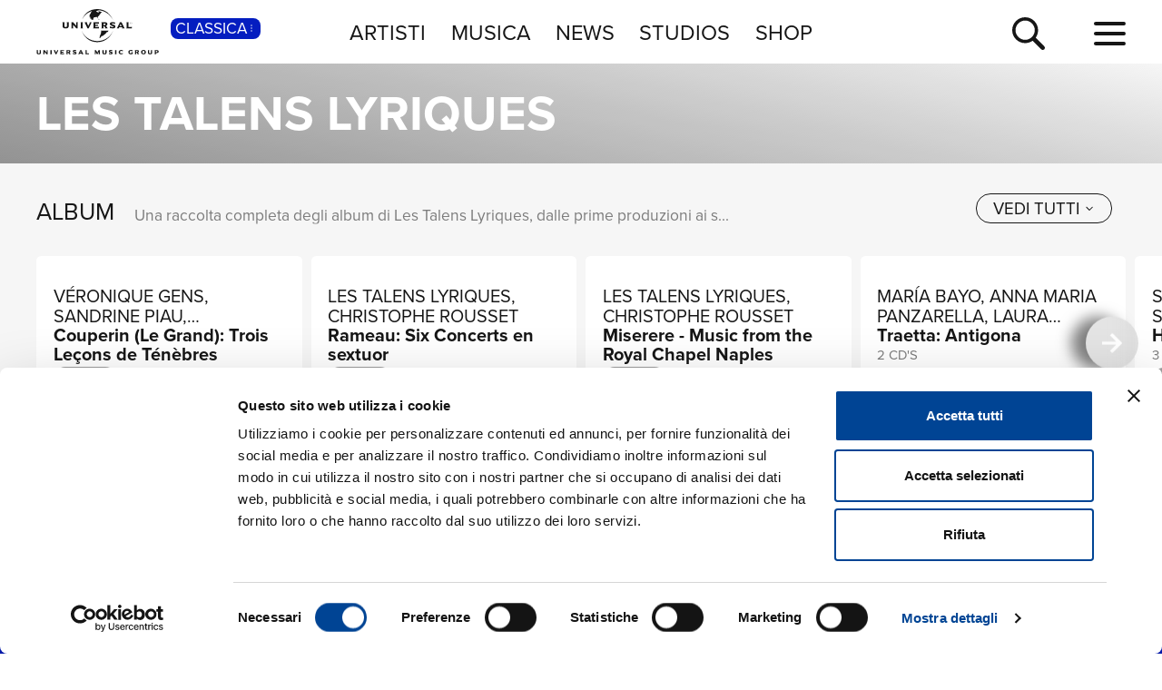

--- FILE ---
content_type: text/html; charset=UTF-8
request_url: https://www.universalmusic.it/musica-classica/artista/les-talens-lyriques_20000264484/
body_size: 7092
content:
<!DOCTYPE html>
<html lang="it">  
	<head> 
				<meta charset="UTF-8">
<title>Les Talens Lyriques: discografia, biografia, album e vinili - UMG</title>  
<meta name="description" content="Discografia, biografia e news di Les Talens Lyriques. Scopri gli album, i singoli, i CD, i vinili e le edizioni limitate dell'artista su Universal Music Italia">
<meta name="keywords" content="Les Talens Lyriques,  discografia, cd novità, novità classica, album classica">


<meta name="viewport" content="width=device-width, initial-scale=1">
<meta name="facebook-domain-verification" content="8gj1o20ln9pvtxftj1yhj13akmpsp2">

<link rel="apple-touch-icon" sizes="180x180" href="/apple-touch-icon.png">
<link rel="icon" type="image/svg+xml" href="/favicon.svg" />
<link rel="icon" type="image/png" sizes="32x32" href="/favicon-32x32.png">
<link rel="icon" type="image/png" sizes="16x16" href="/favicon-16x16.png">
<link rel="manifest" href="/site.webmanifest">


<link rel="canonical" href="https://www.universalmusic.it/musica-classica/artista/les-talens-lyriques_20000264484/">

<!--[if IE]>
    <meta http-equiv="X-UA-Compatible" content="IE=edge,chrome=1">
<![endif]-->

  
  <script>
    window.dataLayer = window.dataLayer || [];
    function gtag(){dataLayer.push(arguments);}
    
    // Imposta i default DENIED prima che Usercentrics carichi
    gtag('consent', 'default', {
      'ad_storage': 'denied',
      'ad_user_data': 'denied',
      'ad_personalization': 'denied',
      'analytics_storage': 'denied',
      'functionality_storage': 'denied',
      'personalization_storage': 'denied',
      'security_storage': 'granted',
      'wait_for_update': 500
    });
  </script>

  <script id="Cookiebot" src="https://consent.cookiebot.com/uc.js" data-cbid="d0f658b5-9603-45ae-8ecb-c23f61a9df34" data-blockingmode="auto" type="text/javascript"></script>


<link rel="stylesheet" href="https://use.typekit.net/duq1uwx.css">

<link rel="stylesheet" href="../../../common/css-min/styles.css" as="style" fetchpriority="high">

<script nonce="selfinline">

  var $MVCdominio = "https://www.universalmusic.it/";
  var $MVCdominioF = "https://www.universalmusic.it/musica-classica/";
  var $MVCe = "p";
  var $MVCdivisione = "classica";

</script>

  
  <script src="../../../common/js-min/main-min.js" data-cookieconsent="ignore"></script>
  


    
    <!-- Google tag (gtag.js) -->
    <script async src="https://www.googletagmanager.com/gtag/js?id=G-QBM3N30NYF"></script>
    <script>
      window.dataLayer = window.dataLayer || [];
      function gtag(){dataLayer.push(arguments);}
      gtag('js', new Date());
    
      gtag('config', 'G-QBM3N30NYF');
    </script>
    
    <script>
      window.dataLayer = window.dataLayer || [];
      function gtag(){dataLayer.push(arguments);}	
    </script>
  
    <script type="text/plain" src="../../../common/js-min/datalayer-inc-min.js" data-cookieconsent="statistics"></script>
  
  
			</head>
	<body class="p-artista-home s-artista menu-top-menu bgc-grigio01">
		<div id="menu-top-e-submenu">
	<div id="menu-top">
		<nav class="menu-top-container d-flex flex-wrap align-items-center justify-content-center justify-content-between">
			<div class="menu-top-logo align-items-center col-7 col-lg-3" style="">
				<a class="menu-top-logoimg" href="../../../musica-classica/"><img src="../../../static/images/umg-logo-black.svg" alt="UMG Universal Music Group" width="135" height="50"></a>
				<span class="menu-top-divisione">
					CLASSICA<img src="../../../static/images/icon/dot-menu-white.svg" alt="divisione" width="10" height="10">
				</span>
			</div>
			<ul class="menu-top-voci nav col-auto justify-content-center d-none d-lg-flex">
				<li class="menu-top-voce "><a href="../../../musica-classica/artisti/in-primo-piano/" >ARTISTI</a></li>
				<li class="menu-top-voce "><a href="../../../musica-classica/nuove-uscite/" >MUSICA</a></li>
				<li class="menu-top-voce "><a href="../../../musica-classica/news/" >NEWS</a></li>
				<li class="menu-top-voce"><a href="https://studios.universalmusic.it/" rel="noopener" target="_blank">STUDIOS</a></li>
				<li class="menu-top-voce"><a href="https://shop.universalmusic.it/" rel="noopener" target="_blank">SHOP</a></li>
			</ul>
			<nav class="menu-top-dx col-5 col-lg-3 text-end">
				<a id="menu-top-cerca" class="menu-top-cerca" href="../../../musica-classica/ricerca/"><img src="../../../static/images/icon/search-black.svg" alt="Cerca" width="37" height="37"></a>
			</nav>
		</nav>
	</div>
	</div>		<div class="main-container">
			<header class="artista-hero-header artista-hero-header-noimg artista-hero-header-nocall ">
		<div class="artista-hero-header-sfumatura"></div>
	<h1 class="artista-hero-header-artista">Les Talens Lyriques</h1>
		</header>
<main>
	<!-- Prodotti -->
<section id="box-album-section" class="section-cardsdef section-cards section-cards-upd  bgc-grigio01" data-id="box-album" data-tipo="rail+grid" data-tipoini="rail+grid" data-variante="1" data-risultati="11" data-stato="ini">
	
		<div class="container-fluid">
		<div id="box-album-tit" class="container-cards-tit row">
			<div class="col p-0">
				<h2 class="container-cards-tit-01">ALBUM</h2>
				<p class="container-cards-tit-02">Una raccolta completa degli album di Les Talens Lyriques, dalle prime produzioni ai successi pi&ugrave; recenti.</p> 
								<div class="container-cards-tit-btnbox">
					<button class="btn-rail2grid btn-espandi-01 " data-id="box-album" data-tipo="rail" data-variante="1" data-txtc="vedi tutti" data-txto="vedi meno" aria-label="vedi tutti"><span class="btn-espandi-01-txt">vedi tutti</span> <img src="../../../static/images/icon/submenu-icon-down-02-black.svg" alt="vedi" width="16" height="16"></button>				</div>
							</div>
		</div>
	</div>
		
		<div id="box-album" class="container-cards glide glide-1" data-move="no">
		
		<div class="glide__track" data-glide-el="track">
			<div class="row row-cols-2 row-cols-sm-2 row-cols-md-3 row-cols-lg-4 row-cols-xl-5 row-cols-xxl-6 cards-g glide__slides">
		
								<div class="col glide__slide">
					<article class="card-e card-01 jq-click datalayer-album" data-href="../../../musica-classica/album/couperin-le-grand-trois-lecons-de-tenebres_20012686285/" data-ctanome="scopri" data-ctasezione="pagina_artista" data-ctaprodotto="couperin-le-grand-trois-lecons-de-tenebres_20012686285" data-ctaartista="veronique-gens-sandrine-piau-emmanuel-balssa_20000240438">
						<figure class="card-img img-cover">
							<picture class="container-img-lazy-s">
								<source media="(min-width: 1024px)" srcset="../../../static/images/noimage/decca.jpg" type="image/jpeg" width="500" height="500"><source media="(min-width: 1024px)" srcset="../../../static/images/noimage/decca.webp" type="image/webp" width="500" height="500"><img src="../../../static/images/noimage/decca.jpg" width="500" height="500" class="card-riflesso "  alt="Couperin (Le Grand): Trois Le&ccedil;ons de T&eacute;n&egrave;bres - V&eacute;ronique Gens, Sandrine Piau, Emmanuel Balssa" loading="lazy"><source media="(min-width: 576px) and (max-width: 1023px)" srcset="../../../static/images/noimage/decca.jpg" type="image/jpeg" width="500" height="500"><source media="(min-width: 576px) and (max-width: 1023px)" srcset="../../../static/images/noimage/decca.webp" type="image/webp" width="500" height="500"><source media="(max-width: 575px)" srcset="../../../static/images/noimage/decca.jpg" type="image/jpeg" width="500" height="500"><source media="(max-width: 575px)" srcset="../../../static/images/noimage/decca.webp" type="image/webp" width="500" height="500">							</picture>
													</figure>
						<div class="card-btns">
														<div><a href="../../../musica-classica/album/couperin-le-grand-trois-lecons-de-tenebres_20012686285/" target="_self" class="btn-scopri-01 btn-nascosto datalayer-album"  data-ctanome="scopri" data-ctasezione="pagina_artista" data-ctaprodotto="couperin-le-grand-trois-lecons-de-tenebres_20012686285" data-ctaartista="veronique-gens-sandrine-piau-emmanuel-balssa_20000240438" aria-label="scopri">scopri <img src="../../../static/images/icon/arrow-right-black.svg" alt="scopri" width="16" height="16"></a></div>
						</div>
						<div class="card-info">
							<h3 class="card-artista">V&eacute;ronique Gens, Sandrine Piau, Emmanuel Balssa</h3>
							<h4 class="card-titolo">Couperin (Le Grand): Trois Le&ccedil;ons de T&eacute;n&egrave;bres</h4>
							<span class="card-titolov text-truncate"></span>
						</div>
						<div class="card-tags">
							<div class="tabs-box-wrapper">
								<ul class="tabs-box">
																		<li class="tab card-tag">Digitale</li>
																	</ul>
								<div class="fade-start"></div>
								<div class="fade-end"></div>
							</div>
						</div>
					</article>
				</div>
								<div class="col glide__slide">
					<article class="card-e card-01 jq-click datalayer-album" data-href="../../../musica-classica/album/rameau-six-concerts-en-sextuor_91004624464/" data-ctanome="scopri" data-ctasezione="pagina_artista" data-ctaprodotto="rameau-six-concerts-en-sextuor_91004624464" data-ctaartista="les-talens-lyriques-christophe-rousset_20000264484">
						<figure class="card-img img-cover">
							<picture class="container-img-lazy-s">
								<source media="(min-width: 1024px)" srcset="../../../static/images/noimage/decca.jpg" type="image/jpeg" width="500" height="500"><source media="(min-width: 1024px)" srcset="../../../static/images/noimage/decca.webp" type="image/webp" width="500" height="500"><img src="../../../static/images/noimage/decca.jpg" width="500" height="500" class="card-riflesso "  alt="Rameau: Six Concerts en sextuor - Les Talens Lyriques, Christophe Rousset" loading="lazy"><source media="(min-width: 576px) and (max-width: 1023px)" srcset="../../../static/images/noimage/decca.jpg" type="image/jpeg" width="500" height="500"><source media="(min-width: 576px) and (max-width: 1023px)" srcset="../../../static/images/noimage/decca.webp" type="image/webp" width="500" height="500"><source media="(max-width: 575px)" srcset="../../../static/images/noimage/decca.jpg" type="image/jpeg" width="500" height="500"><source media="(max-width: 575px)" srcset="../../../static/images/noimage/decca.webp" type="image/webp" width="500" height="500">							</picture>
													</figure>
						<div class="card-btns">
														<div><a href="../../../musica-classica/album/rameau-six-concerts-en-sextuor_91004624464/" target="_self" class="btn-scopri-01 btn-nascosto datalayer-album"  data-ctanome="scopri" data-ctasezione="pagina_artista" data-ctaprodotto="rameau-six-concerts-en-sextuor_91004624464" data-ctaartista="les-talens-lyriques-christophe-rousset_20000264484" aria-label="scopri">scopri <img src="../../../static/images/icon/arrow-right-black.svg" alt="scopri" width="16" height="16"></a></div>
						</div>
						<div class="card-info">
							<h3 class="card-artista">Les Talens Lyriques, Christophe Rousset</h3>
							<h4 class="card-titolo">Rameau: Six Concerts en sextuor</h4>
							<span class="card-titolov text-truncate"></span>
						</div>
						<div class="card-tags">
							<div class="tabs-box-wrapper">
								<ul class="tabs-box">
																		<li class="tab card-tag">Digitale</li>
																	</ul>
								<div class="fade-start"></div>
								<div class="fade-end"></div>
							</div>
						</div>
					</article>
				</div>
								<div class="col glide__slide">
					<article class="card-e card-01 jq-click datalayer-album" data-href="../../../musica-classica/album/miserere-music-from-the-royal-chapel-naples_91004536563/" data-ctanome="scopri" data-ctasezione="pagina_artista" data-ctaprodotto="miserere-music-from-the-royal-chapel-naples_91004536563" data-ctaartista="les-talens-lyriques-christophe-rousset_20000264484">
						<figure class="card-img img-cover">
							<picture class="container-img-lazy-s">
								<source media="(min-width: 1024px)" srcset="../../../static/images/noimage/loiseau-lyre.jpg" type="image/jpeg" width="500" height="500"><source media="(min-width: 1024px)" srcset="../../../static/images/noimage/loiseau-lyre.webp" type="image/webp" width="500" height="500"><img src="../../../static/images/noimage/loiseau-lyre.jpg" width="500" height="500" class="card-riflesso "  alt="Miserere - Music from the Royal Chapel Naples - Les Talens Lyriques, Christophe Rousset" loading="lazy"><source media="(min-width: 576px) and (max-width: 1023px)" srcset="../../../static/images/noimage/loiseau-lyre.jpg" type="image/jpeg" width="500" height="500"><source media="(min-width: 576px) and (max-width: 1023px)" srcset="../../../static/images/noimage/loiseau-lyre.webp" type="image/webp" width="500" height="500"><source media="(max-width: 575px)" srcset="../../../static/images/noimage/loiseau-lyre.jpg" type="image/jpeg" width="500" height="500"><source media="(max-width: 575px)" srcset="../../../static/images/noimage/loiseau-lyre.webp" type="image/webp" width="500" height="500">							</picture>
													</figure>
						<div class="card-btns">
														<div><a href="../../../musica-classica/album/miserere-music-from-the-royal-chapel-naples_91004536563/" target="_self" class="btn-scopri-01 btn-nascosto datalayer-album"  data-ctanome="scopri" data-ctasezione="pagina_artista" data-ctaprodotto="miserere-music-from-the-royal-chapel-naples_91004536563" data-ctaartista="les-talens-lyriques-christophe-rousset_20000264484" aria-label="scopri">scopri <img src="../../../static/images/icon/arrow-right-black.svg" alt="scopri" width="16" height="16"></a></div>
						</div>
						<div class="card-info">
							<h3 class="card-artista">Les Talens Lyriques, Christophe Rousset</h3>
							<h4 class="card-titolo">Miserere - Music from the Royal Chapel Naples</h4>
							<span class="card-titolov text-truncate"></span>
						</div>
						<div class="card-tags">
							<div class="tabs-box-wrapper">
								<ul class="tabs-box">
																		<li class="tab card-tag">Digitale</li>
																	</ul>
								<div class="fade-start"></div>
								<div class="fade-end"></div>
							</div>
						</div>
					</article>
				</div>
								<div class="col glide__slide">
					<article class="card-e card-01 jq-click datalayer-album" data-href="../../../musica-classica/album/traetta-antigona_20012632439/" data-ctanome="scopri" data-ctasezione="pagina_artista" data-ctaprodotto="traetta-antigona_20012632439" data-ctaartista="maria-bayo-anna-maria-panzarella-laura-polverelli_20000369330">
						<figure class="card-img img-cover">
							<picture class="container-img-lazy-s">
								<source media="(max-width: 575px)" srcset="../../../dbcommon/file/cover/20012632439_thumb.jpg" type="image/jpeg" width="250" height="250"><source media="(min-width: 576px) and (max-width: 1023px)" srcset="../../../dbcommon/file/cover/20012632439_medium.jpg" type="image/jpeg" width="250" height="250"><source media="(min-width: 1024px)" srcset="../../../dbcommon/file/cover/20012632439.jpg" type="image/jpeg" width="250" height="250"><img src="../../../dbcommon/file/cover/20012632439.jpg" width="250" height="250" class="card-riflesso "  alt="Traetta: Antigona - Mar&iacute;a Bayo, Anna Maria Panzarella, Laura Polverelli" loading="lazy">							</picture>
													</figure>
						<div class="card-btns">
														<div><a href="../../../musica-classica/album/traetta-antigona_20012632439/" target="_self" class="btn-scopri-01 btn-nascosto datalayer-album"  data-ctanome="scopri" data-ctasezione="pagina_artista" data-ctaprodotto="traetta-antigona_20012632439" data-ctaartista="maria-bayo-anna-maria-panzarella-laura-polverelli_20000369330" aria-label="scopri">scopri <img src="../../../static/images/icon/arrow-right-black.svg" alt="scopri" width="16" height="16"></a></div>
						</div>
						<div class="card-info">
							<h3 class="card-artista">Mar&iacute;a Bayo, Anna Maria Panzarella, Laura Polverelli</h3>
							<h4 class="card-titolo">Traetta: Antigona</h4>
							<span class="card-titolov text-truncate">2 CD&#039;s</span>
						</div>
						<div class="card-tags">
							<div class="tabs-box-wrapper">
								<ul class="tabs-box">
																		<li class="tab card-tag">Digitale</li>
																	</ul>
								<div class="fade-start"></div>
								<div class="fade-end"></div>
							</div>
						</div>
					</article>
				</div>
								<div class="col glide__slide">
					<article class="card-e card-01 jq-click datalayer-album" data-href="../../../musica-classica/album/handel-riccardo-primo_20012558686/" data-ctanome="scopri" data-ctasezione="pagina_artista" data-ctaprodotto="handel-riccardo-primo_20012558686" data-ctaartista="sara-mingardo-sandrine-piau-olivier-lallouette_20000264474">
						<figure class="card-img img-cover">
							<picture class="container-img-lazy-s">
								<source media="(max-width: 575px)" srcset="../../../dbcommon/file/cover/20012558686_thumb.jpg" type="image/jpeg" width="250" height="250"><source media="(min-width: 576px) and (max-width: 1023px)" srcset="../../../dbcommon/file/cover/20012558686_medium.jpg" type="image/jpeg" width="250" height="250"><source media="(min-width: 1024px)" srcset="../../../dbcommon/file/cover/20012558686.jpg" type="image/jpeg" width="250" height="250"><img src="../../../dbcommon/file/cover/20012558686.jpg" width="250" height="250" class="card-riflesso "  alt="Handel: Riccardo Primo - Sara Mingardo, Sandrine Piau, Olivier Lallouette" loading="lazy">							</picture>
													</figure>
						<div class="card-btns">
														<div><a href="../../../musica-classica/album/handel-riccardo-primo_20012558686/" target="_self" class="btn-scopri-01 btn-nascosto datalayer-album"  data-ctanome="scopri" data-ctasezione="pagina_artista" data-ctaprodotto="handel-riccardo-primo_20012558686" data-ctaartista="sara-mingardo-sandrine-piau-olivier-lallouette_20000264474" aria-label="scopri">scopri <img src="../../../static/images/icon/arrow-right-black.svg" alt="scopri" width="16" height="16"></a></div>
						</div>
						<div class="card-info">
							<h3 class="card-artista">Sara Mingardo, Sandrine Piau, Olivier Lallouette</h3>
							<h4 class="card-titolo">Handel: Riccardo Primo</h4>
							<span class="card-titolov text-truncate">3 CDs</span>
						</div>
						<div class="card-tags">
							<div class="tabs-box-wrapper">
								<ul class="tabs-box">
																		<li class="tab card-tag">Digitale</li>
																	</ul>
								<div class="fade-start"></div>
								<div class="fade-end"></div>
							</div>
						</div>
					</article>
				</div>
								<div class="col glide__slide">
					<article class="card-e card-01 jq-click datalayer-album" data-href="../../../musica-classica/album/couperin-f-les-gouts-reunis_91004470380/" data-ctanome="scopri" data-ctasezione="pagina_artista" data-ctaprodotto="couperin-f-les-gouts-reunis_91004470380" data-ctaartista="les-talens-lyriques-christophe-rousset_20000264484">
						<figure class="card-img img-cover">
							<picture class="container-img-lazy-s">
								<source media="(min-width: 1024px)" srcset="../../../static/images/noimage/decca.jpg" type="image/jpeg" width="500" height="500"><source media="(min-width: 1024px)" srcset="../../../static/images/noimage/decca.webp" type="image/webp" width="500" height="500"><img src="../../../static/images/noimage/decca.jpg" width="500" height="500" class="card-riflesso "  alt="Couperin, F.: Les Go&ucirc;ts-R&eacute;&uuml;nis - Les Talens Lyriques, Christophe Rousset" loading="lazy"><source media="(min-width: 576px) and (max-width: 1023px)" srcset="../../../static/images/noimage/decca.jpg" type="image/jpeg" width="500" height="500"><source media="(min-width: 576px) and (max-width: 1023px)" srcset="../../../static/images/noimage/decca.webp" type="image/webp" width="500" height="500"><source media="(max-width: 575px)" srcset="../../../static/images/noimage/decca.jpg" type="image/jpeg" width="500" height="500"><source media="(max-width: 575px)" srcset="../../../static/images/noimage/decca.webp" type="image/webp" width="500" height="500">							</picture>
													</figure>
						<div class="card-btns">
														<div><a href="../../../musica-classica/album/couperin-f-les-gouts-reunis_91004470380/" target="_self" class="btn-scopri-01 btn-nascosto datalayer-album"  data-ctanome="scopri" data-ctasezione="pagina_artista" data-ctaprodotto="couperin-f-les-gouts-reunis_91004470380" data-ctaartista="les-talens-lyriques-christophe-rousset_20000264484" aria-label="scopri">scopri <img src="../../../static/images/icon/arrow-right-black.svg" alt="scopri" width="16" height="16"></a></div>
						</div>
						<div class="card-info">
							<h3 class="card-artista">Les Talens Lyriques, Christophe Rousset</h3>
							<h4 class="card-titolo">Couperin, F.: Les Go&ucirc;ts-R&eacute;&uuml;nis</h4>
							<span class="card-titolov text-truncate">2 CDs</span>
						</div>
						<div class="card-tags">
							<div class="tabs-box-wrapper">
								<ul class="tabs-box">
																		<li class="tab card-tag">Digitale</li>
																	</ul>
								<div class="fade-start"></div>
								<div class="fade-end"></div>
							</div>
						</div>
					</article>
				</div>
								<div class="col glide__slide">
					<article class="card-e card-01 jq-click datalayer-album" data-href="../../../musica-classica/album/couperin-f-les-gouts-reunis_91004470386/" data-ctanome="scopri" data-ctasezione="pagina_artista" data-ctaprodotto="couperin-f-les-gouts-reunis_91004470386" data-ctaartista="les-talens-lyriques-christophe-rousset_20000264484">
						<figure class="card-img img-cover">
							<picture class="container-img-lazy-s">
								<source media="(max-width: 575px)" srcset="../../../dbcommon/file/cover/91004470386_thumb.jpg" type="image/jpeg" width="250" height="248"><source media="(min-width: 576px) and (max-width: 1023px)" srcset="../../../dbcommon/file/cover/91004470386_medium.jpg" type="image/jpeg" width="250" height="248"><source media="(min-width: 1024px)" srcset="../../../dbcommon/file/cover/91004470386.jpg" type="image/jpeg" width="250" height="248"><img src="../../../dbcommon/file/cover/91004470386.jpg" width="250" height="248" class="card-riflesso "  alt="Couperin, F.: Les Go&ucirc;ts-R&eacute;unis - Les Talens Lyriques, Christophe Rousset" loading="lazy">							</picture>
													</figure>
						<div class="card-btns">
														<div><a href="../../../musica-classica/album/couperin-f-les-gouts-reunis_91004470386/" target="_self" class="btn-scopri-01 btn-nascosto datalayer-album"  data-ctanome="scopri" data-ctasezione="pagina_artista" data-ctaprodotto="couperin-f-les-gouts-reunis_91004470386" data-ctaartista="les-talens-lyriques-christophe-rousset_20000264484" aria-label="scopri">scopri <img src="../../../static/images/icon/arrow-right-black.svg" alt="scopri" width="16" height="16"></a></div>
						</div>
						<div class="card-info">
							<h3 class="card-artista">Les Talens Lyriques, Christophe Rousset</h3>
							<h4 class="card-titolo">Couperin, F.: Les Go&ucirc;ts-R&eacute;unis</h4>
							<span class="card-titolov text-truncate">CD 2 of 2</span>
						</div>
						<div class="card-tags">
							<div class="tabs-box-wrapper">
								<ul class="tabs-box">
																		<li class="tab card-tag">Digitale</li>
																	</ul>
								<div class="fade-start"></div>
								<div class="fade-end"></div>
							</div>
						</div>
					</article>
				</div>
								<div class="col glide__slide">
					<article class="card-e card-01 jq-click datalayer-album" data-href="../../../musica-classica/album/pergolesi-stabat-mater_30455352072/" data-ctanome="scopri" data-ctasezione="pagina_artista" data-ctaprodotto="pergolesi-stabat-mater_30455352072" data-ctaartista="barbara-bonney-andreas-scholl-les-talens-lyriques_20000050545">
						<figure class="card-img img-cover">
							<picture class="container-img-lazy-s">
								<source media="(max-width: 575px)" srcset="../../../dbcommon/file/cover/30455352072_thumb.jpg" type="image/jpeg" width="250" height="250"><source media="(min-width: 576px) and (max-width: 1023px)" srcset="../../../dbcommon/file/cover/30455352072_medium.jpg" type="image/jpeg" width="250" height="250"><source media="(min-width: 1024px)" srcset="../../../dbcommon/file/cover/30455352072.jpg" type="image/jpeg" width="250" height="250"><img src="../../../dbcommon/file/cover/30455352072.jpg" width="250" height="250" class="card-riflesso "  alt="Pergolesi: Stabat Mater - Barbara Bonney, Andreas Scholl, Les Talens Lyriques" loading="lazy">							</picture>
													</figure>
						<div class="card-btns">
														<div><a href="../../../musica-classica/album/pergolesi-stabat-mater_30455352072/" target="_self" class="btn-scopri-01 btn-nascosto datalayer-album"  data-ctanome="scopri" data-ctasezione="pagina_artista" data-ctaprodotto="pergolesi-stabat-mater_30455352072" data-ctaartista="barbara-bonney-andreas-scholl-les-talens-lyriques_20000050545" aria-label="scopri">scopri <img src="../../../static/images/icon/arrow-right-black.svg" alt="scopri" width="16" height="16"></a></div>
						</div>
						<div class="card-info">
							<h3 class="card-artista">Barbara Bonney, Andreas Scholl, Les Talens Lyriques</h3>
							<h4 class="card-titolo">Pergolesi: Stabat Mater</h4>
							<span class="card-titolov text-truncate">CD 42 of 50</span>
						</div>
						<div class="card-tags">
							<div class="tabs-box-wrapper">
								<ul class="tabs-box">
																		<li class="tab card-tag">Digitale</li>
																	</ul>
								<div class="fade-start"></div>
								<div class="fade-end"></div>
							</div>
						</div>
					</article>
				</div>
								<div class="col glide__slide">
					<article class="card-e card-01 jq-click datalayer-album" data-href="../../../musica-classica/album/amadeus-e-vienna_20012616779/" data-ctanome="scopri" data-ctasezione="pagina_artista" data-ctaprodotto="amadeus-e-vienna_20012616779" data-ctaartista="roberto-scaltriti-les-talens-lyriques-christophe-rousset_20000154746">
						<figure class="card-img img-cover">
							<picture class="container-img-lazy-s">
								<source media="(max-width: 575px)" srcset="../../../dbcommon/file/cover/20012616779_thumb.jpg" type="image/jpeg" width="250" height="250"><source media="(min-width: 576px) and (max-width: 1023px)" srcset="../../../dbcommon/file/cover/20012616779_medium.jpg" type="image/jpeg" width="250" height="250"><source media="(min-width: 1024px)" srcset="../../../dbcommon/file/cover/20012616779.jpg" type="image/jpeg" width="250" height="250"><img src="../../../dbcommon/file/cover/20012616779.jpg" width="250" height="250" class="card-riflesso "  alt="Amadeus &amp; Vienna - Roberto Scaltriti, Les Talens Lyriques, Christophe Rousset" loading="lazy">							</picture>
													</figure>
						<div class="card-btns">
														<div><a href="../../../musica-classica/album/amadeus-e-vienna_20012616779/" target="_self" class="btn-scopri-01 btn-nascosto datalayer-album"  data-ctanome="scopri" data-ctasezione="pagina_artista" data-ctaprodotto="amadeus-e-vienna_20012616779" data-ctaartista="roberto-scaltriti-les-talens-lyriques-christophe-rousset_20000154746" aria-label="scopri">scopri <img src="../../../static/images/icon/arrow-right-black.svg" alt="scopri" width="16" height="16"></a></div>
						</div>
						<div class="card-info">
							<h3 class="card-artista">Roberto Scaltriti, Les Talens Lyriques, Christophe Rousset</h3>
							<h4 class="card-titolo">Amadeus &amp; Vienna</h4>
							<span class="card-titolov text-truncate"></span>
						</div>
						<div class="card-tags">
							<div class="tabs-box-wrapper">
								<ul class="tabs-box">
																		<li class="tab card-tag">Digitale</li>
																	</ul>
								<div class="fade-start"></div>
								<div class="fade-end"></div>
							</div>
						</div>
					</article>
				</div>
								<div class="col glide__slide">
					<article class="card-e card-01 jq-click datalayer-album" data-href="../../../musica-classica/album/mondonville-les-fetes-de-paphos_20012585327/" data-ctanome="scopri" data-ctasezione="pagina_artista" data-ctaprodotto="mondonville-les-fetes-de-paphos_20012585327" data-ctaartista="sandrine-piau-veronique-gens-jean-paul-fouchecourt_20000264476">
						<figure class="card-img img-cover">
							<picture class="container-img-lazy-s">
								<source media="(max-width: 575px)" srcset="../../../dbcommon/file/cover/20012585327_thumb.jpg" type="image/jpeg" width="250" height="250"><source media="(min-width: 576px) and (max-width: 1023px)" srcset="../../../dbcommon/file/cover/20012585327_medium.jpg" type="image/jpeg" width="250" height="250"><source media="(min-width: 1024px)" srcset="../../../dbcommon/file/cover/20012585327.jpg" type="image/jpeg" width="250" height="250"><img src="../../../dbcommon/file/cover/20012585327.jpg" width="250" height="250" class="card-riflesso "  alt="Mondonville: Les F&ecirc;tes de Paphos - Sandrine Piau, Veronique Gens, Jean-Paul Fouch&eacute;court" loading="lazy">							</picture>
													</figure>
						<div class="card-btns">
														<div><a href="../../../musica-classica/album/mondonville-les-fetes-de-paphos_20012585327/" target="_self" class="btn-scopri-01 btn-nascosto datalayer-album"  data-ctanome="scopri" data-ctasezione="pagina_artista" data-ctaprodotto="mondonville-les-fetes-de-paphos_20012585327" data-ctaartista="sandrine-piau-veronique-gens-jean-paul-fouchecourt_20000264476" aria-label="scopri">scopri <img src="../../../static/images/icon/arrow-right-black.svg" alt="scopri" width="16" height="16"></a></div>
						</div>
						<div class="card-info">
							<h3 class="card-artista">Sandrine Piau, Veronique Gens, Jean-Paul Fouch&eacute;court</h3>
							<h4 class="card-titolo">Mondonville: Les F&ecirc;tes de Paphos</h4>
							<span class="card-titolov text-truncate">3 CDs</span>
						</div>
						<div class="card-tags">
							<div class="tabs-box-wrapper">
								<ul class="tabs-box">
																		<li class="tab card-tag">Digitale</li>
																	</ul>
								<div class="fade-start"></div>
								<div class="fade-end"></div>
							</div>
						</div>
					</article>
				</div>
								<div class="col glide__slide">
					<article class="card-e card-01 jq-click datalayer-album" data-href="../../../musica-classica/album/mozart-mitridate-re-di-ponte_20012637452/" data-ctanome="scopri" data-ctasezione="pagina_artista" data-ctaprodotto="mozart-mitridate-re-di-ponte_20012637452" data-ctaartista="natalie-dessay-cecilia-bartoli-brian-asawa_20000173084">
						<figure class="card-img img-cover">
							<picture class="container-img-lazy-s">
								<source media="(min-width: 1024px)" srcset="../../../static/images/noimage/loiseau-lyre.jpg" type="image/jpeg" width="500" height="500"><source media="(min-width: 1024px)" srcset="../../../static/images/noimage/loiseau-lyre.webp" type="image/webp" width="500" height="500"><img src="../../../static/images/noimage/loiseau-lyre.jpg" width="500" height="500" class="card-riflesso "  alt="Mozart: Mitridate, Re di Ponte - Natalie Dessay, Cecilia Bartoli, Brian Asawa" loading="lazy"><source media="(min-width: 576px) and (max-width: 1023px)" srcset="../../../static/images/noimage/loiseau-lyre.jpg" type="image/jpeg" width="500" height="500"><source media="(min-width: 576px) and (max-width: 1023px)" srcset="../../../static/images/noimage/loiseau-lyre.webp" type="image/webp" width="500" height="500"><source media="(max-width: 575px)" srcset="../../../static/images/noimage/loiseau-lyre.jpg" type="image/jpeg" width="500" height="500"><source media="(max-width: 575px)" srcset="../../../static/images/noimage/loiseau-lyre.webp" type="image/webp" width="500" height="500">							</picture>
													</figure>
						<div class="card-btns">
														<div><a href="../../../musica-classica/album/mozart-mitridate-re-di-ponte_20012637452/" target="_self" class="btn-scopri-01 btn-nascosto datalayer-album"  data-ctanome="scopri" data-ctasezione="pagina_artista" data-ctaprodotto="mozart-mitridate-re-di-ponte_20012637452" data-ctaartista="natalie-dessay-cecilia-bartoli-brian-asawa_20000173084" aria-label="scopri">scopri <img src="../../../static/images/icon/arrow-right-black.svg" alt="scopri" width="16" height="16"></a></div>
						</div>
						<div class="card-info">
							<h3 class="card-artista">Natalie Dessay, Cecilia Bartoli, Brian Asawa</h3>
							<h4 class="card-titolo">Mozart: Mitridate, Re di Ponte</h4>
							<span class="card-titolov text-truncate">CD 3 of 3</span>
						</div>
						<div class="card-tags">
							<div class="tabs-box-wrapper">
								<ul class="tabs-box">
																		<li class="tab card-tag">Digitale</li>
																	</ul>
								<div class="fade-start"></div>
								<div class="fade-end"></div>
							</div>
						</div>
					</article>
				</div>
						
			</div>
		</div>
		
		<div class="glide__arrows" data-glide-el="controls">
			<button class="glide__arrow glide__arrow--left" data-glide-dir="<" aria-label="precedente"><img src="../../../static/images/icon/arrow-right-white.svg" alt="precedente" width="16" height="16"></button>
			<button class="glide__arrow glide__arrow--right" data-glide-dir=">" aria-label="successiva"><img src="../../../static/images/icon/arrow-right-white.svg" alt="successiva" width="16" height="16"></button>
		</div>
	
	</div>
	
</section>
						</main>							
			<nav class="btm-breadcrumb overflow-hidden bgc-grigio01" aria-label="breadcrumb">
	<ol itemscope itemtype="https://schema.org/BreadcrumbList">
		<li class="breadcrumb-item" itemprop="itemListElement" itemscope itemtype="https://schema.org/ListItem">
			<a itemprop="item" href="../../../musica-classica/"><span itemprop="name">Home Classica</span></a>
			<meta itemprop="position" content="1" />
		</li> 
		<li itemprop="itemListElement" itemscope itemtype="https://schema.org/ListItem" >&nbsp; <span class="breadcrumb-sep">&gt;</span> &nbsp; <a itemprop="item" href="../../../musica-classica/../../../musica-classica/artisti/in-primo-piano/"><span itemprop="name">Artisti</span></a><meta itemprop="position" content="2" /></li><li itemprop="itemListElement" itemscope itemtype="https://schema.org/ListItem" aria-current="page">&nbsp; <span class="breadcrumb-sep">&gt;</span> &nbsp; <span itemprop="name">Les Talens Lyriques</span><meta itemprop="position" content="3" /></li>	
	</ol>
</nav>			
		</div>
		<footer id="footer-container">
	<div class="footer-logo"><a href="../../../musica-classica/"><img src="../../../static/images/umg-logo-white.svg" alt="UMG Universal Music Group" width="160" height="60"></a></div>
	<nav class="footer-social">
		<a href="https://www.facebook.com/universalmusicitalia" aria-label="facebook" rel="noopener" target="_blank"><img src="../../../static/images/icon/social/fb-white.svg" alt="facebook" width="30" height="30"></a>
		<a href="https://x.com/UMusicItalia" aria-label="twitter" rel="noopener" target="_blank"><img src="../../../static/images/icon/social/x-white.svg" alt="x" width="30" height="30"></a>
		<a href="https://www.youtube.com/universalmusicitalia" aria-label="youtube" rel="noopener" target="_blank"><img src="../../../static/images/icon/social/yt-white.svg" alt="youtube" width="30" height="30"></a>
		<a href="https://www.instagram.com/universalmusicitalia/" aria-label="instagram" rel="noopener" target="_blank"><img src="../../../static/images/icon/social/ig-white.svg" alt="instagram" width="30" height="30"></a>
		<a href="https://www.tiktok.com/@universalmusicitalia" aria-label="TikTok" rel="noopener" target="_blank"><img src="../../../static/images/icon/social/tt-white.svg" alt="tiktok" width="30" height="30"></a>
		<span class="footer-pipe"></span>
		<a href="https://open.spotify.com/user/digster_italy" aria-label="spotify" rel="noopener" target="_blank"><img src="../../../static/images/icon/social/spotify-white.svg" alt="spotify" width="30" height="30"></a>
		<a href="https://music.apple.com/it/curator/digster/1058671839" aria-label="apple music" rel="noopener" target="_blank"><img src="../../../static/images/icon/social/apple-music-white.svg" alt="apple music" width="30" height="30"></a>
		<a href="https://music.amazon.it" aria-label="amazon music" rel="noopener" target="_blank"><img src="../../../static/images/icon/social/amazon-music-white.svg" alt="amazon music" width="30" height="30"></a>
		<a href="https://open.spotify.com/user/udiscoveritalia" aria-label="Universal Music Italia Rewind" rel="noopener" target="_blank"><img src="../../../static/images/icon/social/rewind-white.svg" alt="Universal Music Italia Rewind" width="30" height="30"></a>
	</nav>
	<div class="footer-info">
		UNIVERSAL MUSIC ITALIA s.r.l. (Societ&agrave; con unico socio) |  Via Nervesa, 21 - 20139 Milano<br>
		P.IVA IT03802730154 Iscritta al REA di Milano con il numero 966135 in data 29/06/1977 <span class="footer-info-pipe">|</span><br class="footer-info-br"> Capitale sociale Euro 2.000.000 interamente versato.<br>
		Universal Music Italia, nel rispetto delle best practices in tema di corporate compliance ed al fine di migliorare i rapporti con tutti gli stakeholders, <br class="footer-info-br">
		si &egrave; dotata di un modello di gestione e organizzazione ex d.lgs. 231/2001 e di un codice etico.<br>
		<a href="../../../musica-classica/mog/" style="font-weight: bold;">Modello Organizzativo Generale</a> | <a href="../../../musica-classica/codice-etico/" style="font-weight: bold;">Codice Etico Universal Music Italia</a><br>
		<a href="../../../musica-classica/whistleblowing/" style="font-weight: bold;">Whistleblowing</a> | <a href="../../../musica-classica/privacy-whistleblowing/" style="font-weight: bold;">Privacy Whistleblowing</a><br>
		<a href="../../../musica-classica/privacy-policy/" style="font-weight: bold;">Privacy e Cookie Policy</a> | <a href="../../../musica-classica/privacy-utente/" style="font-weight: bold;">Diritti dell&rsquo;utente sulla Privacy</a><br>
		<br>
		<div class="footer-info-btm"><b><a href="https://www.universalmusic.com/company/#organization" rel="noopener" target="_blank">&copy; Copyright 2026 Universal Music Group N.V.</a> All rights reserved.
		<a href="../../../musica-classica/credits/">Credits</a></b></div>
	</div>
</footer>

<script nonce="selfinline" type="application/ld+json">
{
    "@context": "https://schema.org",
    "@type": "MusicGroup",
    "name": "Les Talens Lyriques",
    "description": "",
    "image": "",
    "album": [
        {
            "@type": "MusicAlbum",
            "name": "Couperin (Le Grand): Trois Le\u00e7ons de T\u00e9n\u00e8bres",
            "url": "https://www.universalmusic.it/musica-classica/album/couperin-le-grand-trois-lecons-de-tenebres_20012686285/"
        },
        {
            "@type": "MusicAlbum",
            "name": "Rameau: Six Concerts en sextuor",
            "url": "https://www.universalmusic.it/musica-classica/album/rameau-six-concerts-en-sextuor_91004624464/"
        },
        {
            "@type": "MusicAlbum",
            "name": "Miserere - Music from the Royal Chapel Naples",
            "url": "https://www.universalmusic.it/musica-classica/album/miserere-music-from-the-royal-chapel-naples_91004536563/"
        },
        {
            "@type": "MusicAlbum",
            "name": "Traetta: Antigona",
            "url": "https://www.universalmusic.it/musica-classica/album/traetta-antigona_20012632439/"
        },
        {
            "@type": "MusicAlbum",
            "name": "Handel: Riccardo Primo",
            "url": "https://www.universalmusic.it/musica-classica/album/handel-riccardo-primo_20012558686/"
        },
        {
            "@type": "MusicAlbum",
            "name": "Couperin, F.: Les Go\u00fbts-R\u00e9\u00fcnis",
            "url": "https://www.universalmusic.it/musica-classica/album/couperin-f-les-gouts-reunis_91004470380/"
        },
        {
            "@type": "MusicAlbum",
            "name": "Couperin, F.: Les Go\u00fbts-R\u00e9unis",
            "url": "https://www.universalmusic.it/musica-classica/album/couperin-f-les-gouts-reunis_91004470386/"
        },
        {
            "@type": "MusicAlbum",
            "name": "Pergolesi: Stabat Mater",
            "url": "https://www.universalmusic.it/musica-classica/album/pergolesi-stabat-mater_30455352072/"
        },
        {
            "@type": "MusicAlbum",
            "name": "Amadeus & Vienna",
            "url": "https://www.universalmusic.it/musica-classica/album/amadeus-e-vienna_20012616779/"
        },
        {
            "@type": "MusicAlbum",
            "name": "Mondonville: Les F\u00eates de Paphos",
            "url": "https://www.universalmusic.it/musica-classica/album/mondonville-les-fetes-de-paphos_20012585327/"
        },
        {
            "@type": "MusicAlbum",
            "name": "Mozart: Mitridate, Re di Ponte",
            "url": "https://www.universalmusic.it/musica-classica/album/mozart-mitridate-re-di-ponte_20012637452/"
        }
    ],
    "url": "https://www.universalmusic.it/musica-classica/artista/les-talens-lyriques_20000264484/"
}</script>
		<div class="container-menu-full">
	<nav class="menu-full d-flex flex-wrap align-items-top justify-content-between">
		<div class="menu-full-divisione-trigger"></div>
		<div class="menu-full-divisione">
			<div class="menu-full-divisione-voci">
				<a class="menu-full-voce-divisione menu-full-on" href="/musica-classica/" aria-current="page">CLASSICA<span class="menu-full-voce-divisione-des">Musica Classica, Sinfonica, Contemporanea, Moderna...</span></a>
<a class="menu-full-voce-divisione " href="/musica-jazz/" >JAZZ<span class="menu-full-voce-divisione-des">Jazz, Tech-Jazz, Tone Poet, Swing, Funk, Swing...</span></a>
<a class="menu-full-voce-divisione " href="/popular-music/" >POP<span class="menu-full-voce-divisione-des">Pop, Rock, Hip Hop, Rap, Trap, R’n’b, Cantautori, Dance...</span></a>
			</div>
		</div>
		<div class="menu-full-voci-01">
			<a class="menu-full-voce-01 " href="../../../musica-classica/" >HOME</a>
			<a class="menu-full-voce-01 " href="../../../musica-classica/artisti/in-primo-piano/" >ARTISTI</a>
			<a class="menu-full-voce-01 " href="../../../musica-classica/nuove-uscite/" >MUSICA</a>
			<a class="menu-full-voce-01" href="https://studios.universalmusic.it/" rel="noopener" target="_blank">STUDIOS</a>
			<a class="menu-full-voce-01" href="https://shop.universalmusic.it/" rel="noopener" target="_blank">SHOP</a>
		</div>
		<nav class="menu-full-voci-02">
			<a class="menu-full-voce-02 nonvisibile-desktop " href="../../../musica-classica/tour/" >TOUR</a>
			<a class="menu-full-voce-02 nonvisibile-desktop " href="../../../musica-classica/news/" >NEWS</a>
			<a class="menu-full-voce-02 " href="../../../musica-classica/ricerca/">RICERCA</a>
			<a class="menu-full-voce-02 " href="../../../musica-classica/chi-siamo/">CHI SIAMO</a>
			<a class="menu-full-voce-02 " href="../../../musica-classica/contattaci/">CONTATTI</a>
			<a class="menu-full-voce-02 " href="../../../musica-classica/newsletter/">NEWSLETTER</a>
			<a class="menu-full-voce-02 nonvisibile-mobile " href="../../../musica-classica/tour/" >TOUR</a>
			<a class="menu-full-voce-02 nonvisibile-mobile " href="../../../musica-classica/news/" >NEWS</a>
		</nav>
	</nav>
</div>
<div id="container-hamburger" class="container-hamburger">
	<button id="menu-top-hamburger" class="hamburger hamburger--squeeze" type="button" aria-label="menu completo">
		<span class="hamburger-box">
			<span class="hamburger-inner"></span>
		</span>
	</button>
</div>		<div id="container-ricerca-over" class="ricerca-over-nascosto" data-stato="chiuso">
	<form id="formricerca" name="formricerca" method="get" autocomplete="off" action="../../../musica-classica/ricerca/">
		<div class="ricerca-over-container">
			<div id="ricerca-over-q-container" class="ricerca-over-q-container">
				<input type="text" class="form-control" id="ricerca-over-q" name="q" value="" autocomplete="off" placeholder="cerca album, artista, news..." aria-label="inserisci un testo per la ricerca" maxlength="50">
				<span id="ricerca-over-q-reset" class="ricerca-over-fade" aria-label="reset ricerca"><img src="../../../static/images/icon/clear-field-gray06.svg" width="30" height="30" alt="reset ricerca"></span>
			</div>
			<button id="ricerca-over-q-submit" type="submit" form="formricerca" value="Cerca" aria-label="cerca" class="ricerca-over-q-submit ricerca-over-fade">CERCA</button>
		</div>
		<div id="formricerca-alert" class="ricerca-over-nascosto">Scrivi almeno 3 caratteri</div>
		<div id="formricerca-norisultati" class="ricerca-over-nascosto">
			Nessun risultato in smart search. Utilizza il pulsante <b>CERCA</b> per avviare la ricerca completa.<br>
			<button class="ricerca-over-btn" type="submit" form="formricerca" value="Cerca" aria-label="cerca" style="background-color: transparent; border: 0 none;"><span class="btn-vedi-01 btn-vedi-01-bianco">cerca <img src="/static/images/icon/arrow-right-white.svg" alt="vedi" width="16" height="16"></span></button>
		</div>
	</form>
	<input type="hidden" id="tkn" name="tkn" value="da0b78e6d9c64600aa332e7332d558bbbdfcb6752a469e6baa6cc073a37bc39b">
	
	<div id="ricerca-over-risultati" class="ricerca-over-risultati"></div>
	<div id="formricerca-loading" class="ricerca-over-risultati ricerca-over-nascosto"><img src="../../../static/images/ricerca-loading.gif" width="40" height="40" alt="loading"></div>
	
	<span id="ricerca-over-q-chiudi" aria-label="chiudi ricerca"><img src="../../../static/images/icon/close-white.svg" width="25" height="25" alt="chiudi ricerca"></span>
</div>			<script type="text/javascript" src="/_Incapsula_Resource?SWJIYLWA=719d34d31c8e3a6e6fffd425f7e032f3&ns=2&cb=1567534408" async></script></body>
</html>

--- FILE ---
content_type: application/javascript
request_url: https://www.universalmusic.it/_Incapsula_Resource?SWJIYLWA=719d34d31c8e3a6e6fffd425f7e032f3&ns=2&cb=1567534408
body_size: 22080
content:
var _0x4ec6=['\x61\x30\x58\x43\x6a\x41\x3d\x3d','\x77\x34\x70\x7a\x77\x6f\x67\x3d','\x77\x35\x56\x74\x77\x72\x77\x3d','\x42\x63\x4f\x68\x77\x35\x52\x46\x62\x48\x77\x3d','\x77\x37\x56\x72\x77\x71\x6e\x44\x6b\x67\x3d\x3d','\x65\x63\x4b\x51\x59\x73\x4f\x46','\x77\x36\x50\x43\x6f\x38\x4b\x43','\x77\x35\x62\x43\x73\x38\x4b\x2b\x77\x34\x2f\x44\x69\x73\x4f\x4b','\x77\x37\x64\x75\x66\x41\x3d\x3d','\x63\x4d\x4b\x58\x61\x73\x4f\x5a\x58\x47\x70\x69\x66\x54\x78\x41','\x77\x36\x5a\x32\x77\x72\x76\x44\x69\x41\x72\x44\x68\x32\x74\x47\x77\x34\x52\x52','\x77\x36\x48\x44\x6a\x4d\x4b\x35','\x77\x36\x6c\x37\x77\x72\x54\x44\x6e\x54\x33\x44\x67\x41\x3d\x3d','\x58\x4d\x4f\x4a\x61\x4d\x4f\x4e\x77\x34\x73\x4c\x56\x7a\x30\x3d','\x48\x73\x4b\x43\x77\x37\x49\x46','\x77\x71\x74\x4f\x52\x51\x3d\x3d','\x77\x6f\x2f\x44\x68\x6a\x6b\x3d','\x77\x34\x4d\x48\x50\x38\x4b\x71\x77\x35\x6b\x51\x77\x6f\x72\x43\x75\x41\x3d\x3d','\x57\x63\x4b\x56\x57\x41\x3d\x3d','\x77\x36\x76\x43\x74\x41\x6f\x3d','\x41\x38\x4b\x57\x77\x37\x45\x3d','\x77\x34\x52\x4a\x77\x71\x34\x3d','\x54\x58\x38\x4c','\x77\x34\x78\x70\x4a\x51\x3d\x3d','\x77\x34\x70\x33\x49\x41\x3d\x3d','\x49\x63\x4b\x51\x59\x51\x3d\x3d','\x77\x36\x50\x43\x71\x38\x4f\x75\x77\x6f\x49\x3d','\x77\x35\x52\x43\x57\x77\x3d\x3d','\x77\x35\x77\x43\x61\x63\x4b\x53\x4b\x47\x34\x3d','\x77\x72\x33\x43\x76\x6a\x67\x4b\x62\x4d\x4f\x64\x77\x34\x7a\x43\x74\x38\x4b\x41\x52\x67\x3d\x3d','\x77\x35\x33\x43\x6d\x63\x4b\x2b','\x77\x36\x4d\x65\x77\x70\x56\x68\x77\x34\x4c\x44\x70\x78\x37\x43\x74\x63\x4b\x43\x55\x33\x67\x34\x4f\x38\x4b\x35\x49\x4d\x4f\x2f\x77\x72\x34\x39\x77\x36\x50\x44\x6c\x6c\x72\x43\x6d\x78\x48\x43\x6a\x6d\x58\x43\x6e\x54\x55\x49','\x65\x38\x4b\x79\x77\x70\x6c\x5a\x49\x67\x3d\x3d','\x77\x35\x77\x72\x53\x51\x3d\x3d','\x77\x35\x68\x39\x59\x77\x3d\x3d','\x64\x38\x4b\x6c\x58\x4d\x4b\x46','\x77\x71\x41\x68\x77\x37\x30\x3d','\x77\x36\x64\x2b\x43\x41\x3d\x3d','\x77\x35\x39\x39\x65\x51\x3d\x3d','\x50\x73\x4b\x76\x5a\x77\x3d\x3d','\x77\x34\x5a\x73\x77\x71\x6b\x3d','\x56\x73\x4b\x6e\x77\x72\x49\x3d','\x77\x36\x39\x78\x77\x72\x50\x44\x6c\x41\x3d\x3d','\x42\x4d\x4f\x70\x77\x6f\x50\x44\x76\x55\x66\x44\x68\x41\x3d\x3d','\x61\x38\x4b\x6c\x65\x41\x3d\x3d','\x59\x33\x77\x75','\x77\x34\x67\x48\x63\x67\x3d\x3d','\x77\x36\x5a\x76\x77\x70\x51\x3d','\x77\x35\x50\x43\x70\x33\x44\x43\x69\x6c\x5a\x6f\x77\x72\x46\x75','\x42\x4d\x4f\x6c\x77\x34\x6f\x3d','\x77\x37\x56\x5a\x64\x77\x3d\x3d','\x77\x70\x74\x67\x4f\x44\x41\x3d','\x77\x71\x7a\x43\x75\x78\x59\x3d','\x77\x34\x46\x35\x66\x47\x59\x3d','\x4c\x63\x4f\x6c\x77\x34\x35\x48','\x77\x34\x6e\x43\x73\x38\x4b\x6b\x77\x37\x7a\x44\x6c\x38\x4f\x50\x42\x41\x3d\x3d','\x77\x37\x72\x43\x75\x69\x77\x3d','\x77\x34\x50\x44\x73\x63\x4b\x4f\x43\x77\x78\x4b\x77\x72\x55\x3d','\x77\x72\x4e\x63\x53\x41\x3d\x3d','\x54\x38\x4f\x4a\x77\x34\x34\x3d','\x77\x6f\x48\x44\x74\x73\x4b\x31\x77\x35\x44\x44\x6a\x73\x4f\x4c\x45\x32\x67\x62\x77\x36\x49\x3d','\x77\x37\x68\x66\x54\x46\x62\x43\x73\x63\x4f\x6e\x63\x55\x58\x43\x73\x41\x56\x30','\x77\x34\x46\x68\x58\x67\x3d\x3d','\x77\x34\x63\x68\x53\x77\x3d\x3d','\x77\x37\x4e\x48\x77\x72\x46\x6c\x77\x35\x4e\x4f','\x5a\x4d\x4b\x6e\x77\x70\x74\x58\x49\x68\x63\x3d','\x77\x71\x37\x43\x6f\x79\x6f\x51','\x77\x72\x49\x70\x77\x37\x48\x43\x67\x77\x6a\x44\x76\x56\x70\x37\x77\x72\x49\x53\x4c\x63\x4f\x49\x77\x36\x76\x43\x72\x4d\x4f\x52\x77\x37\x77\x46\x46\x6c\x76\x44\x6e\x73\x4b\x70\x59\x31\x34\x53\x59\x38\x4f\x4f\x4c\x4d\x4f\x36\x77\x71\x33\x44\x74\x38\x4b\x46\x59\x7a\x72\x43\x74\x73\x4b\x58\x77\x6f\x66\x43\x72\x6b\x5a\x39\x77\x71\x38\x3d','\x77\x6f\x76\x43\x6f\x44\x55\x3d','\x77\x71\x30\x45\x50\x67\x3d\x3d','\x77\x72\x55\x44\x77\x34\x63\x3d','\x77\x70\x58\x44\x6a\x53\x34\x66\x41\x4d\x4f\x73','\x77\x37\x41\x68\x59\x77\x3d\x3d','\x61\x63\x4b\x4c\x77\x70\x4d\x3d','\x63\x4d\x4b\x51\x5a\x63\x4f\x59\x61\x33\x64\x7a\x65\x77\x6c\x62\x62\x41\x3d\x3d','\x77\x35\x51\x43\x5a\x63\x4b\x41\x4f\x32\x46\x59\x56\x77\x3d\x3d','\x77\x72\x34\x49\x58\x31\x33\x44\x76\x38\x4b\x39\x66\x4d\x4b\x59\x77\x35\x37\x43\x76\x32\x77\x3d','\x63\x43\x46\x55\x4d\x58\x33\x44\x75\x68\x62\x43\x69\x67\x3d\x3d','\x77\x70\x48\x43\x6d\x77\x6b\x3d','\x77\x35\x38\x45\x51\x41\x3d\x3d','\x77\x35\x33\x44\x75\x63\x4b\x30','\x77\x72\x56\x75\x4a\x54\x73\x3d','\x77\x35\x59\x76\x54\x55\x64\x37\x53\x38\x4f\x61','\x77\x71\x7a\x43\x68\x6a\x63\x3d','\x77\x72\x46\x30\x41\x79\x76\x43\x72\x54\x6f\x35\x77\x6f\x58\x43\x74\x67\x4c\x44\x72\x54\x72\x43\x69\x51\x3d\x3d','\x77\x6f\x4a\x2f\x50\x54\x64\x56','\x62\x73\x4b\x2f\x56\x38\x4b\x59\x55\x6b\x6f\x3d','\x51\x38\x4b\x48\x77\x70\x67\x3d','\x77\x34\x50\x43\x72\x4d\x4b\x2b\x56\x63\x4f\x64\x55\x77\x3d\x3d','\x77\x35\x51\x79\x55\x47\x42\x6d\x56\x51\x3d\x3d','\x44\x4d\x4b\x68\x77\x34\x45\x3d','\x56\x73\x4b\x6a\x58\x67\x3d\x3d','\x54\x63\x4f\x68\x77\x36\x62\x43\x6d\x68\x48\x43\x6c\x53\x63\x52\x43\x41\x3d\x3d','\x66\x33\x58\x43\x6a\x41\x4c\x44\x75\x63\x4b\x6a','\x77\x34\x72\x43\x6e\x7a\x4d\x3d','\x77\x36\x4c\x43\x6b\x53\x51\x3d','\x4a\x30\x55\x58\x48\x4d\x4f\x51','\x55\x63\x4f\x34\x77\x36\x73\x3d','\x77\x36\x7a\x43\x75\x63\x4b\x68','\x4c\x73\x4b\x5a\x61\x73\x4f\x48\x62\x47\x41\x3d','\x77\x6f\x48\x44\x73\x47\x6b\x3d','\x58\x73\x4b\x36\x52\x41\x3d\x3d','\x77\x37\x41\x6d\x77\x36\x7a\x43\x68\x38\x4f\x4d\x58\x67\x3d\x3d','\x4d\x68\x54\x43\x72\x4d\x4f\x78\x77\x34\x63\x3d','\x56\x6d\x6b\x74','\x77\x70\x2f\x44\x72\x6b\x30\x3d','\x45\x73\x4f\x6f\x77\x6f\x6a\x44\x73\x30\x6a\x44\x69\x4d\x4b\x32\x77\x70\x59\x36','\x77\x70\x4c\x44\x75\x63\x4b\x2f\x4b\x73\x4f\x46\x77\x35\x6f\x3d','\x77\x37\x39\x6b\x64\x67\x3d\x3d','\x4b\x73\x4f\x30\x77\x34\x73\x3d','\x77\x36\x6f\x58\x77\x34\x6f\x33\x77\x35\x76\x43\x73\x67\x76\x44\x6f\x38\x4b\x62\x41\x67\x3d\x3d','\x77\x71\x6e\x43\x76\x78\x51\x3d','\x77\x37\x56\x58\x77\x70\x51\x3d','\x77\x34\x52\x79\x48\x67\x3d\x3d','\x4a\x31\x38\x51\x42\x63\x4f\x5a','\x77\x35\x6c\x39\x42\x38\x4f\x56\x4a\x33\x59\x3d','\x77\x35\x46\x2f\x49\x41\x3d\x3d','\x66\x46\x73\x32','\x5a\x38\x4f\x46\x55\x67\x3d\x3d','\x77\x71\x6b\x49\x59\x6c\x72\x44\x75\x63\x4b\x6d\x5a\x38\x4b\x63','\x77\x70\x38\x47\x46\x41\x3d\x3d','\x77\x71\x44\x44\x75\x7a\x41\x3d','\x45\x38\x4b\x48\x77\x70\x6b\x47\x77\x34\x4c\x43\x6f\x4d\x4b\x45\x4c\x73\x4b\x68\x4a\x63\x4b\x4f\x53\x6e\x50\x44\x72\x56\x31\x49','\x66\x73\x4b\x4e\x58\x58\x5a\x44\x49\x77\x3d\x3d','\x77\x37\x52\x66\x77\x72\x34\x3d','\x53\x6b\x50\x43\x6b\x67\x3d\x3d','\x77\x34\x54\x43\x6b\x38\x4f\x79','\x4d\x33\x63\x36\x77\x34\x2f\x43\x73\x6b\x52\x47\x77\x70\x58\x43\x6c\x4d\x4b\x75\x77\x36\x76\x44\x74\x73\x4f\x51\x45\x63\x4f\x71\x77\x34\x44\x43\x68\x51\x3d\x3d','\x77\x70\x44\x44\x71\x4d\x4f\x4b\x49\x31\x5a\x62\x77\x36\x4c\x44\x73\x6d\x45\x3d','\x77\x35\x50\x43\x75\x4d\x4b\x30\x77\x34\x33\x44\x68\x73\x4f\x74\x42\x77\x3d\x3d','\x77\x72\x4c\x43\x73\x7a\x63\x66\x57\x38\x4f\x61','\x57\x63\x4f\x6e\x58\x77\x3d\x3d','\x77\x70\x6a\x44\x71\x33\x58\x43\x6a\x45\x74\x75\x77\x35\x4d\x6b\x53\x63\x4f\x78\x63\x52\x48\x43\x70\x73\x4b\x55\x77\x6f\x49\x62\x77\x70\x76\x43\x73\x4d\x4f\x41\x77\x6f\x67\x2b\x77\x6f\x56\x51\x51\x53\x66\x44\x73\x58\x74\x32\x77\x34\x55\x32\x41\x41\x59\x6d\x77\x70\x76\x44\x68\x6a\x73\x3d','\x77\x37\x6f\x50\x56\x41\x3d\x3d','\x4c\x33\x34\x68\x77\x34\x2f\x43\x72\x30\x49\x3d','\x43\x38\x4f\x6a\x77\x6f\x4c\x44\x73\x56\x72\x44\x69\x51\x3d\x3d','\x77\x71\x59\x6a\x77\x34\x41\x3d','\x77\x6f\x66\x44\x72\x33\x6f\x3d','\x50\x38\x4b\x4e\x66\x45\x6a\x43\x71\x38\x4b\x4d\x62\x63\x4b\x68\x77\x70\x54\x44\x70\x43\x34\x3d','\x77\x6f\x38\x44\x77\x37\x49\x3d','\x46\x38\x4f\x71\x77\x70\x6e\x44\x73\x55\x66\x44\x6a\x38\x4b\x72','\x65\x43\x46\x59\x49\x32\x37\x44\x74\x51\x3d\x3d','\x77\x35\x30\x64\x53\x63\x4b\x6a\x55\x63\x4f\x6e\x66\x4d\x4f\x41\x77\x36\x59\x3d','\x58\x63\x4b\x55\x77\x70\x51\x42\x77\x35\x67\x3d','\x77\x37\x74\x63\x5a\x48\x63\x34\x52\x47\x73\x3d','\x77\x35\x7a\x43\x76\x38\x4b\x38\x77\x34\x33\x44\x6b\x4d\x4f\x44\x44\x47\x67\x3d','\x4b\x38\x4b\x64\x77\x34\x30\x3d','\x57\x4d\x4f\x4b\x54\x73\x4f\x65\x77\x35\x41\x4d\x53\x67\x3d\x3d','\x5a\x73\x4b\x52\x62\x38\x4f\x4f\x65\x57\x78\x6f\x66\x52\x6b\x3d','\x4f\x38\x4f\x38\x77\x37\x6b\x3d','\x77\x71\x46\x44\x77\x6f\x76\x44\x74\x6a\x76\x43\x6d\x48\x44\x43\x6f\x4d\x4b\x77\x77\x72\x72\x43\x67\x32\x68\x31\x77\x36\x74\x78\x77\x72\x2f\x44\x6e\x4d\x4f\x51\x77\x35\x35\x46\x77\x35\x6a\x44\x68\x4d\x4b\x6f\x77\x71\x62\x43\x6b\x4d\x4b\x55\x4b\x52\x4a\x41\x77\x37\x4a\x46\x53\x63\x4f\x52\x62\x67\x3d\x3d','\x56\x6d\x44\x43\x75\x77\x3d\x3d','\x77\x34\x52\x69\x61\x32\x73\x55\x77\x6f\x68\x65\x4c\x73\x4b\x6c','\x4b\x63\x4b\x49\x5a\x55\x72\x43\x72\x4d\x4b\x44\x58\x38\x4b\x68\x77\x34\x7a\x44\x75\x57\x41\x39\x77\x6f\x55\x74\x77\x71\x49\x78\x77\x72\x4e\x48\x77\x36\x41\x66\x4a\x51\x3d\x3d','\x4c\x73\x4f\x6c\x77\x37\x49\x3d','\x77\x70\x76\x44\x74\x32\x7a\x43\x67\x6c\x59\x3d','\x77\x6f\x35\x49\x66\x52\x67\x37','\x77\x35\x54\x44\x75\x38\x4b\x4b','\x56\x73\x4f\x67\x77\x71\x4c\x43\x6d\x67\x2f\x43\x69\x43\x77\x61\x47\x44\x74\x4b\x77\x71\x34\x3d','\x77\x35\x52\x52\x58\x51\x3d\x3d','\x77\x35\x78\x32\x44\x63\x4f\x58\x4b\x31\x45\x2f','\x77\x70\x6a\x44\x73\x6e\x50\x43\x67\x77\x3d\x3d','\x5a\x43\x68\x44\x49\x33\x50\x44\x73\x77\x41\x3d','\x77\x36\x51\x66\x56\x77\x3d\x3d','\x77\x36\x68\x39\x77\x70\x59\x3d','\x77\x35\x42\x4b\x77\x6f\x30\x3d','\x77\x34\x72\x43\x75\x73\x4b\x6c\x77\x34\x2f\x44\x6c\x38\x4f\x4d\x50\x6d\x67\x51\x77\x71\x74\x46\x77\x71\x58\x43\x6a\x43\x4d\x67\x77\x6f\x51\x59\x77\x71\x78\x4a\x5a\x31\x77\x3d','\x77\x34\x6a\x44\x73\x63\x4b\x55\x4f\x42\x46\x50','\x77\x35\x76\x43\x76\x63\x4f\x49','\x77\x35\x2f\x43\x70\x63\x4b\x6c\x56\x63\x4f\x41\x56\x55\x33\x44\x73\x73\x4f\x63\x65\x73\x4f\x35\x58\x57\x6e\x44\x68\x33\x58\x43\x74\x41\x45\x51\x77\x35\x64\x51\x4c\x63\x4f\x79\x62\x78\x64\x38\x46\x67\x3d\x3d','\x57\x4d\x4b\x55\x65\x67\x3d\x3d','\x77\x70\x35\x6e\x4b\x77\x3d\x3d','\x64\x57\x58\x43\x6a\x41\x62\x44\x75\x63\x4b\x69\x77\x72\x6c\x4f','\x77\x34\x6c\x41\x55\x67\x3d\x3d','\x64\x38\x4b\x61\x66\x63\x4f\x43\x66\x47\x42\x53\x59\x51\x31\x52','\x77\x36\x70\x52\x77\x72\x70\x77\x77\x36\x5a\x42\x59\x4d\x4b\x61\x5a\x51\x3d\x3d','\x77\x71\x33\x43\x69\x67\x37\x44\x75\x41\x3d\x3d','\x77\x36\x74\x44\x77\x72\x31\x75\x77\x34\x4a\x53','\x77\x37\x39\x56\x59\x6d\x51\x3d','\x65\x53\x74\x55\x4c\x58\x62\x44\x75\x41\x3d\x3d','\x41\x38\x4f\x6a\x77\x70\x2f\x44\x76\x56\x72\x44\x6a\x73\x4b\x6f','\x77\x35\x48\x44\x6f\x38\x4b\x4f','\x77\x35\x35\x6b\x64\x51\x3d\x3d','\x65\x63\x4b\x69\x61\x67\x3d\x3d','\x77\x37\x41\x39\x44\x73\x4b\x34\x77\x35\x6b\x56','\x45\x63\x4b\x68\x77\x35\x67\x3d','\x4c\x7a\x2f\x43\x6d\x51\x3d\x3d','\x77\x35\x73\x74\x58\x67\x3d\x3d','\x4c\x38\x4b\x4c\x55\x6e\x39\x5a\x4a\x4d\x4f\x38\x77\x6f\x2f\x43\x6d\x53\x2f\x44\x68\x73\x4b\x32\x41\x38\x4f\x57\x61\x4d\x4b\x57','\x77\x71\x30\x35\x50\x63\x4f\x44\x77\x71\x7a\x44\x74\x45\x2f\x44\x69\x67\x3d\x3d','\x77\x70\x54\x44\x71\x68\x59\x3d','\x77\x6f\x4a\x36\x4d\x79\x31\x56\x66\x41\x3d\x3d','\x77\x6f\x59\x37\x4a\x44\x63\x68\x77\x72\x56\x57\x50\x63\x4b\x33\x77\x37\x62\x44\x70\x73\x4f\x38\x61\x42\x51\x6e\x44\x38\x4f\x5a\x65\x63\x4f\x37\x77\x6f\x2f\x44\x68\x6c\x7a\x44\x6e\x68\x4e\x59\x58\x79\x6f\x65\x55\x6b\x37\x43\x6a\x38\x4b\x2b\x77\x36\x2f\x43\x75\x69\x50\x43\x74\x63\x4b\x34\x47\x46\x74\x53','\x77\x36\x35\x70\x51\x7a\x37\x44\x75\x43\x64\x35\x77\x70\x62\x44\x73\x51\x3d\x3d','\x58\x63\x4f\x33\x77\x36\x76\x43\x6a\x41\x50\x43\x6a\x77\x3d\x3d','\x77\x35\x39\x74\x65\x57\x63\x56\x77\x6f\x42\x45\x4a\x4d\x4b\x7a\x77\x36\x2f\x43\x6f\x63\x4f\x37\x4d\x55\x64\x6a\x52\x41\x3d\x3d','\x77\x72\x73\x68\x77\x36\x48\x43\x6e\x73\x4f\x61','\x77\x70\x6a\x44\x69\x44\x49\x61\x47\x30\x49\x3d','\x77\x72\x6b\x44\x77\x35\x49\x36\x77\x35\x6e\x43\x74\x52\x62\x44\x6f\x73\x4b\x4d\x53\x47\x56\x2f\x4e\x38\x4f\x42\x50\x63\x4b\x69\x77\x71\x63\x3d','\x77\x34\x59\x47\x61\x38\x4b\x41\x4f\x51\x3d\x3d','\x43\x63\x4b\x47\x77\x37\x76\x43\x72\x38\x4f\x61\x77\x71\x67\x66','\x77\x34\x72\x44\x74\x63\x4b\x4d\x4e\x67\x4a\x47\x77\x71\x54\x44\x6f\x53\x49\x73\x77\x72\x44\x44\x67\x53\x46\x7a\x50\x6b\x48\x44\x6f\x73\x4f\x43\x77\x70\x66\x43\x71\x63\x4f\x6b\x5a\x38\x4b\x67\x45\x63\x4b\x62\x77\x72\x62\x44\x6e\x77\x3d\x3d','\x77\x37\x4e\x2f\x77\x72\x62\x44\x6a\x79\x77\x3d','\x77\x36\x4e\x4d\x77\x70\x51\x3d','\x77\x6f\x37\x44\x73\x4d\x4b\x6b\x4b\x73\x4f\x59\x77\x35\x78\x53','\x77\x36\x4a\x52\x66\x58\x4c\x43\x67\x73\x4f\x56\x63\x56\x6a\x43\x71\x30\x56\x6a\x77\x34\x4d\x65\x77\x6f\x66\x44\x69\x58\x6e\x43\x74\x73\x4f\x58','\x77\x34\x63\x72\x56\x57\x5a\x33','\x57\x4d\x4f\x4b\x57\x73\x4f\x4e\x77\x35\x38\x4e\x53\x7a\x63\x3d','\x77\x70\x66\x44\x69\x54\x59\x52\x45\x38\x4f\x6c\x77\x6f\x73\x72\x41\x38\x4b\x38\x77\x34\x6f\x4d\x4e\x38\x4f\x4b\x53\x73\x4f\x56\x77\x35\x76\x44\x73\x63\x4b\x38','\x77\x36\x6c\x44\x77\x72\x4e\x33\x77\x34\x49\x3d','\x54\x56\x55\x6b\x52\x6b\x4c\x44\x75\x38\x4f\x73\x77\x6f\x7a\x43\x6f\x51\x3d\x3d','\x4d\x33\x63\x75\x77\x35\x7a\x43\x76\x55\x56\x72\x77\x70\x30\x3d','\x53\x4d\x4f\x6a\x77\x37\x66\x43\x6d\x42\x37\x43\x6b\x68\x59\x52\x46\x43\x5a\x41\x77\x71\x34\x72\x63\x63\x4f\x75\x77\x70\x72\x43\x68\x41\x3d\x3d','\x42\x52\x62\x43\x74\x4d\x4f\x74\x77\x35\x51\x52\x77\x72\x4d\x53\x53\x38\x4b\x53\x77\x37\x67\x6e\x77\x36\x6b\x3d','\x77\x70\x68\x41\x65\x41\x49\x37\x77\x35\x55\x3d','\x48\x38\x4b\x54\x77\x36\x6e\x43\x69\x73\x4f\x53\x77\x72\x45\x76\x4a\x54\x55\x3d','\x62\x63\x4b\x36\x77\x70\x78\x44\x49\x67\x77\x3d','\x77\x36\x58\x43\x70\x73\x4b\x34\x77\x34\x6e\x44\x6b\x4d\x4f\x57\x44\x6d\x41\x3d','\x77\x35\x42\x67\x41\x4d\x4f\x42\x4a\x32\x30\x3d','\x77\x72\x6f\x33\x41\x73\x4f\x62\x77\x6f\x37\x44\x74\x55\x44\x44\x67\x38\x4b\x41\x77\x6f\x62\x43\x6d\x51\x3d\x3d','\x77\x70\x76\x44\x70\x4d\x4b\x34\x50\x73\x4f\x46\x77\x34\x45\x3d','\x57\x38\x4f\x6e\x77\x37\x44\x43\x6b\x42\x72\x43\x6d\x51\x3d\x3d','\x43\x38\x4b\x50\x77\x36\x67\x65\x50\x63\x4f\x62','\x77\x35\x74\x35\x49\x78\x4a\x6c\x77\x6f\x51\x3d','\x53\x38\x4b\x63\x77\x70\x45\x62\x77\x35\x6a\x43\x76\x41\x3d\x3d','\x77\x36\x7a\x43\x68\x77\x49\x47\x52\x77\x3d\x3d','\x77\x36\x39\x34\x52\x77\x3d\x3d','\x77\x35\x2f\x43\x72\x73\x4b\x35\x77\x35\x76\x44\x69\x73\x4f\x52','\x77\x6f\x33\x44\x76\x63\x4b\x33\x4c\x4d\x4f\x44\x77\x35\x73\x3d','\x77\x37\x70\x61\x77\x72\x5a\x78\x77\x35\x4e\x56','\x53\x63\x4f\x52\x58\x73\x4f\x4b\x77\x35\x59\x50\x55\x43\x2f\x43\x72\x41\x3d\x3d','\x49\x51\x33\x43\x71\x63\x4f\x33\x77\x35\x59\x48','\x62\x63\x4b\x2f\x55\x38\x4b\x4e\x54\x31\x62\x44\x72\x46\x37\x44\x69\x6b\x4c\x44\x71\x73\x4f\x79','\x5a\x57\x38\x6f\x53\x31\x66\x44\x75\x73\x4f\x75\x77\x6f\x54\x43\x73\x6e\x34\x2b','\x59\x67\x31\x51\x4f\x54\x49\x57','\x77\x35\x51\x49\x61\x73\x4b\x30\x4b\x58\x4a\x53\x53\x4d\x4b\x58\x77\x37\x6e\x44\x74\x48\x62\x44\x76\x51\x3d\x3d','\x77\x34\x72\x43\x73\x63\x4b\x35\x51\x63\x4f\x64\x53\x41\x3d\x3d','\x77\x35\x51\x49\x61\x73\x4b\x30\x4b\x58\x4a\x53\x53\x4d\x4b\x58\x77\x37\x6e\x44\x74\x48\x62\x44\x76\x63\x4f\x6f\x77\x6f\x5a\x76\x77\x34\x51\x42\x77\x71\x38\x71\x49\x38\x4b\x6a\x62\x51\x3d\x3d','\x77\x70\x7a\x44\x6b\x43\x6b\x4c\x41\x4d\x4f\x33','\x63\x63\x4b\x33\x77\x70\x30\x45\x77\x34\x6e\x43\x6f\x63\x4b\x5a\x65\x38\x4b\x70\x44\x4d\x4b\x6d\x59\x6b\x50\x44\x6b\x33\x74\x49\x43\x6b\x77\x72\x66\x4d\x4b\x5a\x63\x67\x3d\x3d','\x77\x6f\x6b\x5a\x45\x4d\x4b\x73\x46\x73\x4f\x6f','\x62\x4d\x4b\x74\x77\x70\x5a\x46\x4f\x78\x72\x44\x6e\x7a\x6a\x44\x6a\x73\x4f\x42\x4b\x63\x4b\x42\x50\x4d\x4f\x4e\x45\x42\x50\x43\x67\x73\x4f\x4c\x61\x63\x4b\x6f\x77\x72\x33\x44\x6d\x4d\x4b\x4d\x51\x56\x54\x44\x6f\x73\x4b\x33\x77\x36\x74\x4c\x59\x41\x3d\x3d','\x77\x36\x70\x48\x48\x73\x4f\x58\x4d\x58\x6f\x72\x77\x37\x4c\x44\x6b\x51\x73\x74\x77\x36\x35\x6d\x77\x72\x34\x57\x63\x38\x4f\x72\x4b\x43\x66\x43\x68\x73\x4f\x57','\x77\x37\x67\x33\x41\x38\x4b\x71\x77\x34\x41\x59\x77\x70\x4c\x43\x72\x38\x4b\x41\x59\x44\x46\x68\x77\x34\x55\x61\x77\x71\x59\x76\x55\x63\x4b\x38\x77\x37\x64\x76\x77\x34\x62\x44\x69\x44\x48\x44\x69\x53\x70\x41\x42\x73\x4b\x69\x55\x73\x4f\x52\x50\x6c\x62\x44\x6f\x57\x58\x43\x6d\x38\x4b\x54\x77\x6f\x73\x3d','\x77\x6f\x33\x44\x76\x32\x6e\x43\x6d\x46\x5a\x7a','\x77\x6f\x44\x44\x74\x38\x4b\x65\x50\x44\x70\x47\x77\x71\x50\x44\x71\x6a\x70\x6b\x77\x71\x7a\x44\x6a\x43\x64\x68\x49\x30\x44\x44\x6f\x63\x4b\x4b\x77\x70\x50\x43\x75\x73\x4f\x70\x57\x73\x4b\x59\x46\x4d\x4f\x46\x77\x36\x33\x43\x67\x38\x4b\x45','\x58\x41\x67\x6a\x53\x38\x4f\x64\x41\x38\x4b\x75\x44\x63\x4b\x55\x77\x34\x62\x43\x72\x52\x31\x43\x77\x71\x45\x2b','\x77\x72\x49\x61\x77\x34\x30\x67\x77\x34\x72\x43\x70\x77\x3d\x3d','\x77\x71\x73\x43\x51\x31\x33\x44\x6f\x73\x4b\x67\x5a\x77\x3d\x3d','\x66\x56\x30\x4b\x43\x38\x4f\x55\x63\x4d\x4b\x70\x77\x70\x68\x44\x77\x70\x44\x43\x67\x63\x4f\x78\x66\x68\x4d\x3d','\x62\x38\x4b\x76\x52\x4d\x4b\x65\x54\x30\x72\x44\x6a\x51\x3d\x3d','\x77\x37\x73\x30\x44\x38\x4b\x39\x77\x34\x77\x52\x77\x35\x4c\x43\x71\x38\x4f\x63\x4b\x7a\x46\x67\x77\x35\x55\x32','\x77\x34\x48\x44\x72\x4d\x4b\x54\x4c\x42\x46\x55','\x64\x77\x64\x57\x4b\x53\x4d\x57\x77\x35\x63\x3d','\x77\x37\x6a\x43\x72\x4d\x4b\x79\x63\x38\x4f\x61\x53\x48\x66\x44\x75\x73\x4f\x47\x59\x73\x4b\x39','\x77\x34\x4e\x70\x66\x6e\x73\x62\x77\x70\x4e\x56\x59\x38\x4f\x6d\x77\x71\x66\x43\x70\x4d\x4b\x35\x64\x67\x3d\x3d','\x77\x72\x52\x58\x77\x70\x66\x44\x6f\x69\x62\x43\x68\x51\x3d\x3d','\x77\x35\x6f\x58\x41\x77\x3d\x3d','\x77\x37\x68\x4f\x77\x72\x42\x67\x77\x34\x5a\x4b\x55\x63\x4b\x63\x65\x47\x7a\x44\x76\x6b\x78\x67\x58\x4d\x4f\x32\x77\x72\x63\x41\x77\x35\x6f\x3d','\x77\x37\x70\x52\x5a\x32\x37\x43\x67\x41\x3d\x3d','\x62\x73\x4b\x51\x77\x72\x73\x3d','\x62\x56\x67\x4c\x44\x63\x4f\x61\x61\x38\x4b\x70\x77\x70\x35\x4a\x77\x72\x4c\x43\x67\x4d\x4f\x71\x5a\x52\x6a\x44\x6e\x73\x4b\x35\x54\x41\x3d\x3d','\x45\x63\x4f\x6e\x77\x6f\x44\x44\x6f\x30\x73\x3d','\x66\x4d\x4b\x74\x77\x71\x5a\x45\x4a\x42\x62\x44\x6e\x79\x73\x3d','\x77\x70\x66\x44\x69\x54\x59\x52\x45\x38\x4f\x6c\x77\x6f\x73\x72\x41\x38\x4b\x38\x77\x35\x34\x5a\x49\x4d\x4f\x74\x56\x4d\x4f\x64\x77\x35\x37\x44\x70\x77\x3d\x3d','\x77\x72\x6f\x6d\x47\x38\x4f\x30\x77\x72\x4c\x44\x76\x46\x4c\x44\x6e\x67\x3d\x3d','\x43\x63\x4f\x6e\x77\x70\x72\x44\x76\x30\x6e\x44\x67\x4d\x4b\x73\x77\x70\x77\x73\x77\x70\x31\x39\x77\x70\x4c\x43\x71\x4d\x4b\x33\x77\x71\x59\x3d','\x66\x47\x50\x43\x67\x52\x58\x44\x75\x41\x3d\x3d','\x42\x73\x4b\x58\x77\x37\x33\x43\x69\x4d\x4f\x63\x77\x71\x51\x4f\x47\x41\x74\x55\x49\x63\x4f\x6a\x77\x70\x78\x34\x77\x34\x55\x44\x77\x34\x4c\x43\x69\x55\x76\x43\x72\x51\x3d\x3d','\x77\x36\x72\x43\x71\x38\x4f\x70\x77\x6f\x4c\x43\x69\x7a\x74\x61\x77\x34\x77\x39\x77\x72\x51\x3d','\x4b\x68\x54\x43\x74\x73\x4f\x74\x77\x34\x55\x56\x77\x70\x38\x79\x57\x38\x4f\x57\x77\x37\x45\x6c\x77\x37\x50\x43\x6f\x63\x4b\x6b\x65\x6a\x77\x4d\x77\x34\x58\x43\x71\x54\x7a\x44\x73\x63\x4f\x31','\x77\x71\x76\x44\x6d\x78\x49\x3d','\x77\x6f\x41\x41\x46\x38\x4b\x34\x46\x38\x4f\x36\x4b\x63\x4f\x5a','\x43\x78\x66\x43\x71\x73\x4f\x68\x77\x34\x45\x41\x77\x34\x55\x32\x54\x4d\x4b\x42\x77\x36\x35\x73\x77\x36\x72\x43\x72\x38\x4b\x2f\x66\x7a\x51\x65\x77\x35\x48\x43\x75\x6e\x66\x44\x6c\x38\x4b\x38\x59\x52\x78\x45','\x58\x73\x4f\x48\x56\x38\x4f\x4d\x77\x35\x77\x3d','\x77\x72\x66\x43\x6d\x68\x44\x44\x72\x6e\x42\x63\x77\x34\x45\x3d','\x77\x37\x63\x39\x47\x63\x4b\x73','\x77\x70\x44\x44\x71\x63\x4b\x38\x4c\x38\x4f\x55\x77\x34\x42\x67','\x77\x70\x46\x64\x66\x78\x59\x37\x77\x34\x34\x3d','\x77\x72\x6f\x70\x77\x36\x50\x43\x6a\x38\x4f\x51\x54\x45\x6a\x43\x6f\x43\x48\x43\x73\x57\x64\x6d\x63\x30\x44\x44\x74\x41\x44\x43\x72\x53\x54\x44\x6f\x4d\x4f\x67','\x77\x37\x5a\x70\x57\x53\x4c\x44\x75\x67\x3d\x3d','\x77\x72\x34\x53\x4b\x77\x3d\x3d','\x66\x47\x58\x43\x6c\x67\x44\x44\x76\x38\x4b\x63\x77\x72\x39\x45\x77\x36\x72\x43\x68\x41\x3d\x3d','\x45\x4d\x4f\x76\x77\x6f\x4c\x44\x73\x6b\x48\x44\x6c\x73\x4f\x32\x77\x70\x77\x72\x77\x34\x64\x33\x77\x70\x50\x43\x67\x38\x4b\x69\x77\x72\x70\x44\x77\x35\x49\x55\x77\x37\x30\x4f\x4a\x51\x3d\x3d','\x53\x45\x49\x33','\x77\x72\x35\x61\x77\x6f\x72\x44\x74\x43\x44\x43\x76\x6b\x72\x43\x72\x4d\x4b\x76\x77\x71\x62\x44\x69\x67\x3d\x3d','\x77\x36\x73\x78\x44\x73\x4b\x37\x77\x34\x49\x4b\x77\x35\x4c\x43\x6a\x4d\x4f\x4c\x4a\x68\x56\x4a\x77\x37\x51\x67\x77\x71\x6b\x34\x55\x4d\x4b\x6b\x77\x37\x68\x74\x77\x34\x44\x44\x75\x43\x76\x44\x6b\x7a\x46\x56\x47\x4d\x4b\x2b','\x77\x35\x55\x66\x62\x73\x4b\x47\x4b\x48\x55\x3d','\x52\x48\x58\x43\x67\x43\x4c\x44\x67\x63\x4b\x5a\x77\x72\x4e\x4f\x77\x37\x72\x43\x69\x63\x4b\x4e\x52\x63\x4f\x4b\x77\x70\x7a\x43\x72\x73\x4b\x4f\x77\x70\x2f\x44\x68\x69\x4c\x44\x6f\x79\x67\x3d','\x77\x72\x6f\x70\x77\x36\x50\x43\x6a\x38\x4f\x51\x54\x45\x6a\x43\x72\x44\x76\x43\x71\x33\x46\x67\x56\x6c\x7a\x44\x73\x77\x44\x43\x71\x6d\x76\x44\x73\x38\x4b\x6b\x77\x72\x39\x64\x77\x36\x39\x32\x49\x41\x30\x4e\x77\x37\x38\x69','\x77\x36\x6f\x35\x44\x4d\x4b\x71\x77\x34\x67\x3d','\x77\x72\x33\x43\x75\x54\x63\x4c\x57\x38\x4f\x41\x77\x35\x33\x43\x73\x63\x4b\x31\x58\x55\x73\x3d','\x77\x34\x56\x6a\x58\x48\x6f\x41\x77\x6f\x68\x65\x4c\x41\x3d\x3d','\x55\x58\x2f\x43\x6a\x51\x6e\x44\x71\x4d\x4b\x71\x77\x72\x67\x49\x77\x36\x72\x43\x6c\x63\x4b\x50\x53\x63\x4f\x4c\x77\x70\x33\x44\x6a\x63\x4b\x52\x77\x6f\x50\x44\x6e\x53\x54\x44\x76\x69\x39\x77\x43\x4d\x4b\x6e\x77\x36\x45\x53\x52\x73\x4f\x35\x50\x73\x4f\x6e\x58\x41\x46\x43\x4f\x77\x4c\x44\x6e\x38\x4f\x79\x58\x43\x4c\x44\x69\x6a\x62\x43\x6f\x42\x48\x43\x67\x30\x50\x43\x6a\x47\x37\x43\x6e\x63\x4b\x4e\x77\x6f\x41\x65\x48\x38\x4b\x58\x66\x63\x4f\x43\x4e\x73\x4b\x49\x77\x71\x72\x43\x6f\x63\x4f\x44\x41\x78\x33\x43\x70\x67\x38\x38\x4f\x6d\x45\x6f\x77\x71\x44\x43\x67\x4d\x4b\x35\x77\x34\x31\x34\x77\x37\x54\x43\x74\x4d\x4b\x74\x77\x35\x54\x44\x74\x73\x4f\x54\x57\x31\x67\x39\x77\x6f\x72\x43\x6b\x41\x3d\x3d','\x77\x37\x2f\x43\x70\x63\x4f\x72\x77\x70\x6e\x43\x69\x77\x3d\x3d','\x77\x71\x6f\x75\x47\x67\x3d\x3d','\x59\x63\x4b\x38\x77\x70\x73\x3d','\x61\x4d\x4b\x6b\x55\x63\x4b\x4f\x51\x46\x48\x44\x68\x6c\x37\x44\x6d\x41\x3d\x3d','\x77\x37\x4e\x37\x77\x71\x6a\x44\x69\x53\x44\x44\x68\x32\x46\x51','\x77\x34\x7a\x43\x73\x38\x4b\x69\x77\x35\x76\x44\x6c\x38\x4f\x4e\x44\x33\x34\x3d','\x77\x70\x44\x44\x73\x38\x4b\x31\x4b\x41\x3d\x3d','\x77\x72\x30\x35\x44\x63\x4f\x43\x77\x72\x50\x44\x75\x45\x2f\x44\x6d\x63\x4f\x61\x77\x6f\x33\x43\x6d\x38\x4f\x56\x77\x6f\x66\x43\x6d\x73\x4f\x58\x77\x6f\x6b\x78\x77\x34\x45\x2b\x64\x38\x4b\x6d','\x77\x34\x4e\x35\x42\x63\x4f\x48\x4e\x67\x3d\x3d','\x58\x6c\x38\x6c\x56\x31\x33\x44\x74\x38\x4f\x30\x77\x70\x33\x43\x6e\x6d\x4d\x2f\x77\x35\x51\x3d','\x77\x35\x51\x38\x57\x48\x38\x38\x55\x73\x4f\x51\x77\x6f\x2f\x44\x6b\x32\x64\x4d\x77\x71\x6c\x68\x77\x70\x68\x56\x50\x73\x4b\x46\x77\x36\x39\x71\x77\x34\x48\x44\x6b\x56\x4d\x3d','\x77\x36\x67\x33\x4d\x38\x4b\x72\x77\x35\x38\x55\x77\x70\x4c\x43\x76\x41\x3d\x3d','\x61\x78\x42\x58\x4c\x54\x49\x4e','\x77\x35\x38\x72\x54\x33\x70\x31\x52\x38\x4f\x4c\x77\x72\x50\x44\x6c\x54\x74\x47\x77\x71\x68\x6f\x77\x35\x34\x5a\x63\x38\x4b\x64\x77\x36\x4e\x72\x77\x34\x6a\x43\x69\x30\x6e\x44\x74\x6d\x73\x3d','\x54\x46\x45\x71\x56\x31\x55\x3d','\x77\x36\x68\x66\x66\x33\x34\x30\x53\x57\x78\x30\x77\x35\x59\x6d','\x77\x71\x4e\x62\x77\x6f\x6f\x3d','\x62\x4d\x4b\x6e\x77\x6f\x4e\x5a\x4e\x52\x72\x44\x70\x54\x58\x43\x6b\x4d\x4f\x37','\x62\x73\x4b\x33\x77\x70\x74\x54\x49\x68\x62\x44\x6e\x69\x49\x3d','\x77\x35\x66\x44\x74\x38\x4b\x49\x4f\x67\x42\x4a\x77\x37\x37\x44\x75\x54\x6c\x6d\x77\x72\x54\x44\x68\x51\x3d\x3d','\x62\x46\x41\x4a\x48\x4d\x4f\x51','\x77\x37\x54\x43\x6e\x67\x4d\x41\x54\x67\x3d\x3d','\x59\x48\x50\x43\x6b\x41\x44\x44\x71\x4d\x4b\x6c\x77\x37\x68\x49\x77\x37\x76\x43\x68\x63\x4b\x59\x52\x4d\x4f\x51','\x65\x38\x4b\x61\x59\x73\x4f\x4d\x64\x33\x45\x3d','\x58\x63\x4f\x67\x77\x36\x50\x43\x6a\x78\x34\x3d','\x77\x36\x7a\x43\x71\x38\x4f\x6d\x77\x70\x7a\x43\x68\x77\x64\x34\x77\x34\x41\x67\x77\x72\x50\x44\x71\x73\x4b\x77\x77\x6f\x58\x44\x72\x56\x41\x47','\x77\x72\x76\x43\x72\x6a\x41\x4c\x57\x38\x4f\x42','\x77\x35\x52\x6a\x62\x6e\x34\x62\x77\x72\x35\x56\x4d\x38\x4b\x31\x77\x6f\x6a\x43\x75\x63\x4f\x6f\x4d\x45\x68\x70','\x41\x73\x4f\x70\x77\x72\x76\x44\x73\x30\x7a\x44\x6f\x38\x4b\x71\x77\x70\x77\x70\x77\x34\x42\x33\x77\x70\x50\x43\x6a\x38\x4b\x75\x77\x71\x42\x55\x77\x35\x73\x55\x77\x71\x4e\x62\x63\x43\x45\x3d','\x77\x36\x42\x6d\x77\x72\x50\x44\x69\x54\x33\x44\x6d\x77\x3d\x3d','\x77\x37\x54\x43\x6e\x67\x6b\x51\x53\x63\x4f\x61\x77\x34\x51\x53\x42\x47\x64\x74\x59\x63\x4b\x43\x77\x37\x68\x4a\x51\x30\x48\x44\x69\x32\x38\x3d','\x77\x72\x77\x75\x42\x38\x4f\x45\x77\x71\x72\x44\x72\x67\x3d\x3d','\x4c\x38\x4f\x50\x77\x71\x6a\x44\x6b\x6d\x76\x44\x72\x38\x4b\x48\x77\x72\x41\x53\x77\x37\x4a\x42\x77\x72\x49\x3d','\x63\x38\x4b\x72\x51\x38\x4b\x43\x51\x56\x6e\x44\x6e\x46\x54\x44\x6a\x67\x58\x44\x70\x4d\x4f\x2b\x45\x78\x72\x44\x73\x52\x55\x70\x77\x37\x33\x43\x76\x4d\x4f\x37\x77\x37\x74\x32\x42\x6e\x6a\x44\x6c\x42\x4a\x7a\x77\x36\x6a\x44\x68\x41\x3d\x3d','\x47\x4d\x4b\x57\x77\x36\x30\x59\x4c\x41\x3d\x3d','\x77\x37\x33\x43\x6d\x4d\x4b\x39','\x56\x31\x6b\x72\x52\x32\x54\x44\x71\x38\x4f\x71\x77\x6f\x7a\x43\x6f\x41\x3d\x3d','\x77\x70\x66\x44\x69\x54\x59\x52\x45\x38\x4f\x6c\x77\x6f\x73\x72\x41\x38\x4b\x38\x77\x34\x30\x46\x49\x4d\x4f\x4a\x55\x63\x4f\x53\x77\x35\x37\x43\x75\x73\x4b\x69\x77\x6f\x6e\x43\x6b\x73\x4b\x55\x77\x34\x66\x43\x6c\x41\x46\x33\x77\x37\x49\x3d','\x77\x6f\x2f\x44\x69\x53\x77\x4e\x45\x51\x3d\x3d','\x61\x7a\x51\x68','\x77\x36\x77\x30\x46\x63\x4b\x34\x77\x34\x51\x54\x77\x6f\x38\x3d','\x63\x42\x78\x58\x4c\x69\x6b\x53\x77\x6f\x70\x63\x77\x6f\x6a\x43\x6a\x32\x6e\x43\x69\x54\x72\x44\x6e\x7a\x6e\x44\x6a\x63\x4b\x30','\x4b\x73\x4b\x5a\x59\x46\x7a\x43\x74\x73\x4b\x52','\x4b\x4d\x4b\x4e\x5a\x6b\x33\x43\x6f\x38\x4b\x4f\x5a\x73\x4b\x73\x77\x6f\x58\x44\x6f\x77\x3d\x3d','\x77\x70\x4e\x5a\x5a\x78\x67\x6f\x77\x34\x63\x53\x77\x35\x48\x43\x73\x32\x76\x43\x75\x78\x58\x44\x6b\x33\x74\x6f\x44\x38\x4b\x44\x49\x41\x56\x77\x77\x70\x33\x43\x71\x38\x4f\x32\x77\x72\x4c\x44\x69\x54\x49\x52\x77\x71\x63\x62\x77\x6f\x72\x44\x6c\x57\x56\x6a\x77\x34\x4e\x34\x42\x68\x76\x43\x69\x63\x4b\x51','\x63\x52\x52\x56\x50\x79\x4d\x3d','\x77\x34\x42\x72\x44\x4d\x4f\x41\x45\x6e\x6b\x38\x77\x37\x58\x44\x6b\x79\x6f\x2b\x77\x34\x56\x30','\x77\x36\x48\x43\x68\x51\x59\x61\x51\x73\x4f\x65','\x77\x72\x4e\x64\x77\x70\x2f\x44\x76\x7a\x59\x3d','\x56\x46\x45\x77\x53\x31\x66\x44\x73\x38\x4f\x75\x77\x6f\x62\x43\x6f\x53\x49\x75\x77\x34\x4c\x44\x72\x31\x2f\x44\x6b\x38\x4b\x30\x77\x70\x62\x43\x6f\x4d\x4f\x72\x55\x67\x44\x44\x72\x73\x4b\x51\x57\x58\x34\x56\x43\x4d\x4f\x75\x77\x37\x6a\x44\x70\x58\x62\x44\x6a\x73\x4f\x78\x54\x6d\x6a\x44\x73\x44\x50\x43\x69\x38\x4f\x6c','\x77\x71\x38\x33\x41\x73\x4f\x43\x77\x72\x73\x3d','\x77\x36\x70\x52\x77\x72\x70\x77\x77\x36\x5a\x42\x59\x4d\x4b\x61\x5a\x56\x76\x43\x6f\x67\x56\x6d','\x77\x36\x76\x43\x74\x73\x4f\x6d\x77\x6f\x4c\x43\x69\x69\x73\x3d','\x44\x4d\x4b\x46\x77\x36\x41\x44\x4c\x51\x3d\x3d','\x77\x6f\x49\x41\x44\x38\x4b\x32\x42\x63\x4f\x36\x4f\x73\x4f\x54\x77\x71\x44\x43\x69\x45\x41\x56\x65\x6e\x58\x44\x73\x4d\x4f\x79\x77\x72\x31\x52\x64\x6e\x63\x58\x77\x6f\x55\x33\x77\x35\x6f\x6d\x58\x63\x4f\x55\x77\x71\x6b\x72\x44\x57\x7a\x44\x72\x73\x4f\x35\x50\x43\x50\x43\x76\x55\x5a\x51\x77\x71\x45\x3d','\x61\x38\x4b\x72\x57\x63\x4b\x65\x51\x77\x3d\x3d','\x57\x51\x6b\x70\x57\x73\x4f\x35\x46\x38\x4b\x34\x54\x63\x4b\x57\x77\x36\x66\x43\x76\x68\x70\x4b','\x77\x37\x31\x51\x77\x72\x35\x73\x77\x34\x4e\x56','\x77\x37\x34\x71\x41\x63\x4b\x78\x77\x34\x6b\x3d','\x77\x36\x35\x70\x51\x7a\x37\x44\x75\x43\x64\x35\x77\x70\x62\x44\x73\x56\x44\x43\x72\x69\x72\x44\x6a\x4d\x4f\x38\x77\x70\x4e\x51\x62\x6c\x4d\x38\x53\x45\x30\x71\x77\x36\x37\x44\x76\x7a\x56\x6a\x77\x36\x2f\x43\x6b\x73\x4f\x4d\x51\x79\x49\x38\x77\x35\x77\x6c\x77\x34\x2f\x44\x6d\x42\x56\x4b\x43\x38\x4f\x70\x50\x4d\x4f\x57\x52\x32\x5a\x45\x4f\x51\x3d\x3d','\x77\x6f\x46\x6a\x4a\x44\x6c\x49\x59\x4d\x4f\x75','\x77\x36\x39\x78\x4c\x67\x52\x76\x77\x6f\x2f\x43\x67\x6b\x4c\x44\x69\x31\x48\x44\x75\x33\x2f\x44\x6e\x79\x6e\x43\x6a\x73\x4b\x6f\x44\x73\x4f\x6c\x77\x70\x37\x43\x71\x63\x4b\x39\x77\x72\x39\x4e\x53\x4d\x4f\x37','\x51\x68\x73\x36\x51\x63\x4f\x66\x45\x63\x4b\x70\x54\x4d\x4b\x51\x77\x6f\x33\x43\x76\x52\x78\x4b\x77\x72\x67\x31','\x77\x70\x76\x44\x6d\x69\x45\x4f\x45\x51\x3d\x3d','\x41\x4d\x4b\x57\x77\x37\x63\x45\x4c\x73\x4f\x4a\x66\x48\x6e\x44\x6f\x38\x4b\x69\x42\x63\x4b\x45\x77\x71\x38\x58\x77\x71\x4a\x6f\x57\x53\x44\x43\x70\x38\x4f\x4a\x47\x32\x39\x4e\x77\x34\x39\x61\x48\x43\x30\x6e\x53\x46\x6f\x3d','\x77\x70\x6f\x41\x46\x63\x4b\x71\x42\x77\x3d\x3d','\x54\x30\x4d\x6a\x55\x48\x48\x44\x74\x63\x4f\x2f\x77\x6f\x66\x43\x70\x30\x67\x36\x77\x34\x58\x44\x71\x77\x3d\x3d','\x66\x6e\x2f\x43\x67\x41\x7a\x44\x6f\x63\x4b\x75','\x77\x35\x54\x43\x74\x38\x4b\x6d\x77\x34\x48\x44\x6d\x63\x4f\x44\x46\x57\x49\x61\x77\x37\x45\x4e\x77\x72\x6a\x43\x68\x6e\x45\x52\x77\x6f\x38\x49\x77\x71\x56\x55\x54\x55\x37\x44\x67\x54\x58\x43\x6f\x4d\x4b\x35\x64\x4d\x4b\x4b\x61\x4d\x4b\x6b\x77\x6f\x4d\x38\x55\x77\x3d\x3d','\x54\x63\x4f\x38\x77\x36\x66\x43\x6a\x54\x62\x43\x6d\x79\x77\x61\x47\x42\x5a\x45\x77\x72\x51\x2b','\x77\x34\x56\x30\x43\x4d\x4f\x47\x4e\x58\x45\x72\x77\x37\x59\x3d','\x66\x73\x4f\x57\x64\x52\x37\x44\x74\x38\x4b\x65\x41\x38\x4f\x33\x77\x70\x44\x43\x71\x47\x38\x73\x77\x34\x41\x2f\x77\x37\x64\x69\x77\x71\x6b\x59\x77\x37\x4a\x4c\x63\x47\x66\x44\x68\x73\x4f\x57\x77\x70\x31\x6f\x77\x34\x54\x43\x6a\x73\x4b\x76\x77\x70\x7a\x44\x72\x63\x4b\x4e\x5a\x6d\x33\x44\x70\x6c\x55\x6c\x66\x73\x4f\x57\x77\x6f\x30\x70\x77\x72\x6a\x44\x6f\x51\x3d\x3d','\x77\x71\x6f\x6d\x41\x73\x4f\x65\x77\x71\x6f\x3d','\x55\x67\x74\x56','\x77\x71\x49\x77\x77\x36\x73\x3d','\x56\x63\x4f\x75\x77\x37\x49\x3d','\x77\x34\x64\x6e\x58\x67\x3d\x3d','\x77\x36\x46\x66\x65\x48\x34\x3d','\x77\x70\x78\x75\x49\x51\x3d\x3d','\x77\x71\x6e\x44\x67\x6a\x63\x3d','\x77\x71\x63\x76\x77\x36\x54\x43\x68\x51\x3d\x3d','\x77\x36\x4c\x43\x70\x4d\x4b\x41','\x77\x34\x56\x65\x58\x77\x3d\x3d','\x5a\x44\x46\x46\x4c\x41\x3d\x3d','\x58\x38\x4f\x71\x59\x77\x3d\x3d','\x77\x72\x30\x31\x77\x37\x37\x43\x67\x77\x3d\x3d','\x77\x34\x64\x74\x59\x33\x73\x58','\x66\x63\x4b\x51\x77\x72\x6f\x3d','\x77\x37\x35\x69\x58\x67\x3d\x3d','\x77\x37\x2f\x43\x70\x73\x4b\x78\x77\x6f\x6a\x43\x69\x32\x77\x63\x77\x70\x56\x71\x77\x36\x7a\x43\x76\x38\x4b\x73\x77\x72\x50\x43\x73\x41\x34\x58\x41\x43\x52\x6f\x77\x35\x41\x4a\x77\x37\x58\x43\x6d\x47\x6a\x44\x6b\x6d\x6e\x44\x76\x67\x4a\x44\x77\x35\x2f\x43\x70\x41\x73\x41\x77\x37\x6c\x52\x44\x63\x4b\x48\x77\x36\x46\x49\x77\x70\x42\x42\x4c\x48\x58\x43\x71\x53\x76\x43\x6e\x63\x4b\x31\x54\x4d\x4f\x48\x77\x72\x55\x37\x77\x71\x34\x54\x77\x36\x2f\x44\x72\x73\x4f\x61\x47\x51\x66\x44\x69\x56\x73\x47\x49\x73\x4b\x62\x77\x36\x50\x43\x72\x67\x3d\x3d','\x77\x35\x54\x44\x6f\x63\x4b\x4a\x4e\x77\x3d\x3d','\x77\x6f\x6c\x71\x51\x51\x3d\x3d','\x57\x78\x51\x47','\x53\x6b\x41\x63','\x46\x45\x51\x70\x63\x55\x54\x44\x6f\x4d\x4f\x7a\x77\x6f\x66\x43\x74\x43\x52\x79','\x59\x43\x74\x6c\x4d\x47\x6a\x44\x74\x42\x33\x43\x6e\x77\x3d\x3d','\x77\x36\x54\x43\x70\x63\x4f\x33','\x47\x73\x4f\x47\x77\x37\x30\x3d','\x77\x70\x70\x50\x52\x41\x3d\x3d','\x77\x37\x68\x4c\x66\x77\x3d\x3d','\x77\x34\x68\x4a\x41\x77\x3d\x3d','\x56\x33\x67\x33','\x77\x72\x50\x43\x67\x42\x54\x44\x6f\x67\x3d\x3d','\x77\x71\x34\x79\x77\x36\x6a\x43\x69\x73\x4f\x4c\x58\x69\x50\x43\x6f\x7a\x48\x43\x71\x47\x64\x36\x55\x41\x3d\x3d','\x77\x70\x66\x44\x73\x63\x4b\x32','\x77\x70\x33\x44\x6e\x7a\x38\x3d','\x77\x35\x78\x42\x63\x67\x3d\x3d','\x77\x34\x48\x44\x73\x68\x55\x51\x46\x31\x48\x44\x67\x73\x4f\x58\x77\x72\x6a\x44\x6d\x46\x4d\x6f\x58\x69\x6a\x44\x73\x38\x4b\x4e\x77\x34\x58\x44\x75\x57\x58\x43\x75\x47\x66\x44\x68\x31\x37\x43\x74\x38\x4f\x58\x4e\x54\x58\x43\x67\x68\x6e\x43\x6b\x38\x4b\x31\x62\x63\x4b\x2b\x53\x41\x3d\x3d','\x77\x71\x45\x41\x44\x63\x4b\x33','\x50\x63\x4b\x41\x5a\x30\x76\x43\x72\x63\x4b\x50','\x54\x4d\x4b\x51\x77\x70\x63\x4a','\x77\x71\x38\x30\x77\x36\x4c\x43\x69\x67\x3d\x3d','\x77\x36\x70\x51\x47\x68\x66\x43\x76\x4d\x4f\x34\x49\x73\x4f\x43\x77\x70\x33\x44\x70\x7a\x55\x57\x77\x35\x52\x57\x77\x72\x6f\x36\x77\x70\x67\x53\x4d\x63\x4b\x76\x77\x6f\x4a\x44\x46\x79\x72\x43\x6a\x63\x4b\x79\x4d\x73\x4b\x70\x45\x73\x4b\x5a\x63\x68\x6e\x44\x74\x6c\x49\x69\x77\x6f\x72\x44\x73\x38\x4b\x6c\x77\x6f\x66\x43\x68\x41\x3d\x3d','\x77\x34\x6a\x44\x75\x38\x4b\x64','\x52\x4d\x4b\x4f\x65\x67\x3d\x3d','\x63\x47\x4c\x43\x68\x77\x54\x44\x75\x63\x4b\x75\x77\x70\x4e\x4d\x77\x37\x76\x43\x67\x63\x4b\x61\x51\x73\x4f\x51','\x77\x36\x78\x7a\x77\x72\x30\x3d','\x59\x47\x4c\x43\x67\x51\x3d\x3d','\x77\x70\x38\x6d\x53\x77\x3d\x3d','\x77\x35\x62\x44\x74\x77\x6b\x57\x46\x38\x4f\x6c\x77\x6f\x38\x33\x42\x4d\x4f\x2b\x77\x35\x77\x32\x42\x38\x4f\x4c\x53\x38\x4f\x54\x77\x35\x6a\x44\x70\x73\x4b\x74\x77\x6f\x6e\x44\x67\x38\x4b\x67\x77\x36\x44\x43\x76\x57\x67\x54\x77\x70\x55\x55\x77\x70\x76\x44\x69\x63\x4f\x6f\x77\x71\x56\x31\x4c\x41\x3d\x3d','\x49\x57\x38\x67\x77\x34\x6b\x3d','\x77\x36\x31\x74\x52\x69\x54\x44\x76\x69\x46\x6f','\x77\x36\x64\x66\x64\x67\x3d\x3d','\x77\x37\x4a\x33\x77\x72\x54\x44\x6e\x69\x62\x44\x6e\x77\x3d\x3d','\x77\x70\x6c\x58\x63\x67\x51\x69\x77\x34\x4d\x49\x77\x34\x6f\x3d','\x77\x36\x31\x4b\x77\x71\x67\x3d','\x4c\x4d\x4b\x4f\x5a\x31\x7a\x43\x72\x63\x4b\x4f\x56\x77\x3d\x3d','\x57\x52\x51\x6f\x54\x63\x4f\x65\x47\x63\x4b\x7a\x52\x73\x4b\x47','\x54\x63\x4b\x4c\x77\x70\x59\x62\x77\x34\x50\x43\x6f\x38\x4b\x56','\x63\x63\x4b\x6c\x55\x67\x3d\x3d','\x66\x4d\x4b\x4a\x52\x58\x68\x51\x4b\x73\x4f\x38\x77\x34\x44\x43\x6a\x67\x3d\x3d','\x77\x6f\x6b\x50\x47\x73\x4b\x77\x42\x73\x4f\x2b\x47\x38\x4f\x75\x77\x70\x76\x44\x70\x56\x6f\x4c\x62\x32\x6a\x44\x6e\x38\x4f\x77\x77\x72\x5a\x4c','\x58\x6c\x41\x52\x44\x41\x3d\x3d','\x54\x38\x4f\x44\x54\x38\x4f\x74\x77\x35\x41\x50\x58\x41\x3d\x3d','\x48\x67\x5a\x39\x56\x4d\x4b\x4e\x44\x4d\x4f\x74\x58\x38\x4f\x57\x77\x35\x2f\x44\x71\x42\x49\x59\x77\x72\x4a\x6d','\x77\x34\x5a\x6f\x42\x63\x4f\x62\x4a\x77\x3d\x3d','\x51\x73\x4b\x42\x77\x70\x59\x50\x77\x35\x6a\x43\x70\x77\x3d\x3d','\x77\x71\x2f\x44\x72\x78\x38\x36\x4d\x58\x62\x44\x74\x63\x4f\x73\x77\x6f\x54\x44\x76\x6e\x6b\x37\x51\x51\x50\x44\x6a\x38\x4b\x79\x77\x36\x48\x44\x6d\x56\x58\x43\x69\x51\x33\x44\x67\x6c\x37\x43\x70\x4d\x4f\x44\x4f\x78\x4c\x43\x73\x79\x6a\x44\x69\x73\x4f\x68\x4c\x63\x4b\x38\x48\x58\x45\x58\x77\x72\x76\x43\x6b\x42\x6b\x6b\x77\x71\x6e\x43\x68\x44\x30\x59\x77\x34\x44\x43\x6a\x55\x50\x44\x73\x33\x62\x43\x6d\x6b\x54\x44\x6e\x58\x42\x6d\x77\x34\x4e\x4b\x77\x71\x2f\x43\x73\x6d\x66\x43\x6e\x58\x48\x44\x74\x6a\x72\x44\x6b\x51\x3d\x3d','\x77\x70\x42\x70\x41\x51\x3d\x3d','\x77\x6f\x56\x77\x4f\x48\x4a\x45\x77\x70\x30\x46\x4e\x38\x4f\x78\x77\x72\x33\x44\x70\x63\x4f\x69\x5a\x31\x38\x39\x53\x73\x4b\x69','\x50\x4d\x4b\x52\x5a\x55\x62\x43\x74\x67\x3d\x3d','\x77\x35\x5a\x77\x43\x4d\x4f\x41\x45\x48\x45\x39\x77\x37\x37\x44\x70\x68\x6f\x3d','\x77\x36\x72\x43\x72\x4d\x4f\x6d\x77\x70\x37\x43\x72\x79\x77\x3d','\x77\x71\x34\x79\x77\x35\x55\x3d','\x77\x35\x68\x6b\x56\x41\x3d\x3d','\x65\x38\x4f\x45\x77\x34\x67\x3d','\x77\x72\x76\x43\x6f\x42\x6f\x3d','\x55\x69\x78\x77','\x77\x6f\x33\x44\x73\x55\x4d\x3d','\x77\x35\x49\x69\x57\x47\x46\x54\x55\x67\x3d\x3d','\x77\x72\x51\x4f\x77\x37\x55\x3d','\x77\x37\x72\x43\x75\x52\x38\x3d','\x4a\x78\x33\x43\x6f\x63\x4f\x32\x77\x36\x45\x62\x77\x6f\x38\x34\x61\x4d\x4b\x4d','\x53\x47\x55\x4d','\x61\x38\x4b\x71\x77\x70\x52\x43\x46\x77\x73\x3d','\x63\x54\x4a\x31','\x77\x35\x4d\x50\x5a\x73\x4b\x48\x48\x58\x49\x3d','\x44\x63\x4b\x46\x77\x35\x6b\x3d','\x66\x63\x4b\x77\x77\x72\x30\x3d','\x63\x53\x4a\x4f','\x45\x63\x4f\x64\x77\x35\x41\x3d','\x77\x71\x64\x34\x77\x6f\x6b\x3d','\x51\x4d\x4b\x72\x54\x67\x3d\x3d','\x77\x71\x2f\x43\x70\x7a\x45\x3d','\x66\x73\x4b\x69\x56\x4d\x4b\x5a\x5a\x56\x66\x44\x6a\x46\x37\x44\x76\x56\x38\x3d','\x77\x70\x6e\x44\x76\x54\x67\x3d','\x5a\x42\x31\x59\x4f\x41\x63\x52','\x43\x38\x4f\x38\x77\x71\x55\x3d','\x63\x63\x4b\x41\x55\x6d\x4e\x32\x50\x77\x3d\x3d','\x57\x73\x4b\x42\x77\x6f\x38\x3d','\x77\x72\x55\x67\x5a\x77\x3d\x3d','\x77\x36\x68\x59\x63\x47\x49\x51\x58\x67\x3d\x3d','\x61\x57\x49\x64','\x77\x71\x76\x44\x71\x7a\x6f\x3d','\x77\x34\x49\x45\x53\x77\x3d\x3d','\x4b\x41\x2f\x43\x69\x51\x3d\x3d','\x47\x38\x4b\x34\x77\x37\x6b\x3d','\x77\x70\x76\x43\x6d\x6a\x6f\x3d','\x77\x72\x48\x44\x69\x79\x59\x3d','\x4a\x38\x4b\x55\x41\x6d\x30\x46\x4e\x38\x4b\x38\x77\x35\x50\x44\x6a\x79\x58\x43\x6c\x77\x3d\x3d','\x77\x70\x33\x44\x6e\x54\x41\x58\x41\x41\x3d\x3d','\x66\x4d\x4b\x42\x77\x70\x38\x74\x77\x35\x54\x43\x76\x77\x3d\x3d','\x51\x38\x4b\x57\x52\x73\x4f\x55\x54\x31\x62\x44\x69\x31\x72\x44\x6a\x48\x54\x44\x75\x73\x4f\x79\x44\x53\x41\x3d','\x61\x38\x4b\x74\x77\x70\x70\x62\x50\x78\x6f\x3d','\x77\x34\x6e\x43\x70\x73\x4b\x38\x77\x34\x48\x44\x69\x67\x3d\x3d','\x77\x70\x63\x33\x77\x34\x45\x3d','\x4e\x6e\x45\x48','\x63\x63\x4b\x76\x57\x38\x4b\x4d\x55\x6c\x41\x3d','\x4e\x77\x44\x43\x6f\x73\x4f\x33\x77\x35\x59\x47','\x77\x72\x34\x4d\x77\x34\x41\x32\x77\x34\x62\x43\x6d\x77\x51\x3d','\x77\x71\x72\x43\x6d\x68\x2f\x44\x76\x32\x46\x63','\x58\x7a\x67\x34','\x77\x70\x52\x57\x64\x52\x51\x33\x77\x36\x6b\x41','\x77\x72\x73\x48\x77\x34\x6f\x30\x77\x34\x72\x43\x76\x41\x3d\x3d','\x4d\x42\x44\x43\x73\x38\x4f\x77','\x52\x4d\x4f\x44\x56\x63\x4f\x65\x77\x34\x30\x4b','\x77\x72\x78\x4b\x59\x78\x41\x32','\x77\x70\x37\x44\x75\x4d\x4b\x73\x41\x4d\x4b\x64\x52\x79\x50\x43\x72\x38\x4f\x59\x4e\x38\x4b\x34\x43\x48\x54\x43\x6d\x47\x66\x44\x72\x67\x6b\x42\x77\x6f\x74\x61\x66\x63\x4b\x74\x5a\x6b\x51\x36\x44\x79\x63\x5a\x77\x6f\x37\x43\x76\x32\x50\x43\x6a\x53\x67\x45\x64\x38\x4f\x4c\x77\x70\x4c\x43\x6a\x6c\x48\x44\x75\x63\x4f\x70\x77\x37\x4d\x55\x77\x72\x78\x58\x77\x72\x77\x39\x77\x70\x31\x58\x77\x35\x55\x69\x77\x36\x7a\x44\x74\x53\x4a\x41\x77\x35\x4e\x45\x4e\x48\x68\x52\x4b\x38\x4f\x6e\x77\x72\x2f\x44\x68\x67\x3d\x3d','\x77\x6f\x72\x44\x6d\x43\x77\x52\x41\x41\x3d\x3d','\x77\x35\x56\x56\x77\x70\x6b\x3d','\x66\x56\x6f\x47','\x77\x72\x58\x43\x69\x68\x50\x44\x71\x32\x46\x47','\x66\x38\x4b\x61\x5a\x63\x4f\x4d\x61\x32\x30\x3d','\x77\x37\x6e\x43\x73\x63\x4f\x30\x77\x6f\x51\x3d','\x56\x38\x4b\x67\x5a\x67\x3d\x3d','\x77\x34\x6e\x44\x74\x63\x4b\x4b','\x77\x70\x30\x46\x77\x34\x51\x3d','\x66\x69\x74\x66\x4b\x67\x3d\x3d','\x59\x33\x2f\x43\x6b\x67\x3d\x3d','\x41\x4d\x4f\x74\x77\x6f\x38\x3d','\x43\x38\x4b\x62\x77\x70\x33\x44\x6a\x43\x68\x6e\x46\x4d\x4b\x53\x64\x41\x31\x34\x77\x35\x6a\x44\x72\x52\x33\x44\x70\x73\x4f\x6b\x44\x38\x4f\x4e\x49\x55\x48\x43\x6b\x4d\x4b\x2f\x59\x77\x54\x44\x70\x47\x73\x71\x41\x63\x4b\x67\x4b\x4d\x4f\x49\x55\x73\x4b\x64\x77\x37\x66\x44\x6c\x43\x68\x64\x4d\x73\x4b\x75\x54\x77\x3d\x3d','\x77\x72\x54\x44\x67\x45\x78\x4e\x51\x38\x4f\x49\x77\x34\x46\x31\x4f\x33\x4a\x47\x48\x63\x4f\x37\x77\x70\x41\x68\x4e\x6c\x72\x44\x6f\x55\x70\x39\x77\x6f\x62\x44\x72\x69\x73\x7a\x61\x4d\x4f\x4d\x77\x72\x4c\x44\x6a\x58\x56\x32\x77\x37\x4a\x37\x77\x72\x4a\x44\x77\x6f\x2f\x44\x6f\x63\x4b\x2b\x4b\x4d\x4b\x4f\x4e\x51\x3d\x3d','\x77\x70\x54\x43\x6d\x54\x6f\x3d','\x77\x72\x45\x43\x58\x30\x6e\x44\x76\x38\x4b\x6e','\x51\x6a\x4a\x69','\x77\x35\x4a\x7a\x43\x67\x3d\x3d','\x77\x35\x68\x35\x47\x51\x3d\x3d','\x64\x63\x4b\x64\x61\x67\x3d\x3d','\x4b\x58\x51\x6d\x77\x34\x59\x3d','\x77\x37\x45\x56\x64\x63\x4b\x55\x4a\x51\x3d\x3d','\x77\x72\x55\x7a\x41\x4d\x4f\x51\x77\x71\x72\x44\x74\x51\x3d\x3d','\x77\x71\x33\x44\x74\x56\x55\x3d','\x77\x36\x4e\x67\x66\x77\x3d\x3d','\x77\x71\x6e\x43\x73\x42\x41\x3d','\x77\x34\x33\x43\x73\x4d\x4b\x5a','\x77\x70\x7a\x44\x76\x32\x4d\x3d','\x77\x70\x5a\x50\x59\x77\x3d\x3d','\x77\x34\x4d\x53\x5a\x63\x4b\x47\x4b\x48\x51\x3d','\x77\x70\x62\x43\x73\x73\x4b\x35\x77\x34\x2f\x44\x6d\x38\x4f\x52\x46\x54\x41\x3d','\x4b\x77\x59\x45','\x77\x37\x35\x65\x50\x51\x3d\x3d','\x77\x35\x72\x43\x73\x51\x45\x3d'];(function(_0x26c728,_0x38d693){var _0x91cdd6=function(_0x36af80){while(--_0x36af80){_0x26c728['\x70\x75\x73\x68'](_0x26c728['\x73\x68\x69\x66\x74']());}};var _0x18ebbb=function(){var _0xfddee2={'\x64\x61\x74\x61':{'\x6b\x65\x79':'\x63\x6f\x6f\x6b\x69\x65','\x76\x61\x6c\x75\x65':'\x74\x69\x6d\x65\x6f\x75\x74'},'\x73\x65\x74\x43\x6f\x6f\x6b\x69\x65':function(_0x37c432,_0x2f23a8,_0x416bda,_0x4e5dcf){_0x4e5dcf=_0x4e5dcf||{};var _0x51cc89=_0x2f23a8+'\x3d'+_0x416bda;var _0x47b6b1=0x0;for(var _0x47b6b1=0x0,_0x2e9201=_0x37c432['\x6c\x65\x6e\x67\x74\x68'];_0x47b6b1<_0x2e9201;_0x47b6b1++){var _0x22a61c=_0x37c432[_0x47b6b1];_0x51cc89+='\x3b\x20'+_0x22a61c;var _0x3e557b=_0x37c432[_0x22a61c];_0x37c432['\x70\x75\x73\x68'](_0x3e557b);_0x2e9201=_0x37c432['\x6c\x65\x6e\x67\x74\x68'];if(_0x3e557b!==!![]){_0x51cc89+='\x3d'+_0x3e557b;}}_0x4e5dcf['\x63\x6f\x6f\x6b\x69\x65']=_0x51cc89;},'\x72\x65\x6d\x6f\x76\x65\x43\x6f\x6f\x6b\x69\x65':function(){return'\x64\x65\x76';},'\x67\x65\x74\x43\x6f\x6f\x6b\x69\x65':function(_0x4eaa1b,_0xa3379e){_0x4eaa1b=_0x4eaa1b||function(_0x48c4b8){return _0x48c4b8;};var _0x27e820=_0x4eaa1b(new RegExp('\x28\x3f\x3a\x5e\x7c\x3b\x20\x29'+_0xa3379e['\x72\x65\x70\x6c\x61\x63\x65'](/([.$?*|{}()[]\/+^])/g,'\x24\x31')+'\x3d\x28\x5b\x5e\x3b\x5d\x2a\x29'));var _0x2afcf0=function(_0x3f2921,_0x358e09){_0x3f2921(++_0x358e09);};_0x2afcf0(_0x91cdd6,_0x38d693);return _0x27e820?decodeURIComponent(_0x27e820[0x1]):undefined;}};var _0x5d8355=function(){var _0x40cbb7=new RegExp('\x5c\x77\x2b\x20\x2a\x5c\x28\x5c\x29\x20\x2a\x7b\x5c\x77\x2b\x20\x2a\x5b\x27\x7c\x22\x5d\x2e\x2b\x5b\x27\x7c\x22\x5d\x3b\x3f\x20\x2a\x7d');return _0x40cbb7['\x74\x65\x73\x74'](_0xfddee2['\x72\x65\x6d\x6f\x76\x65\x43\x6f\x6f\x6b\x69\x65']['\x74\x6f\x53\x74\x72\x69\x6e\x67']());};_0xfddee2['\x75\x70\x64\x61\x74\x65\x43\x6f\x6f\x6b\x69\x65']=_0x5d8355;var _0xf05bf3='';var _0x3781ce=_0xfddee2['\x75\x70\x64\x61\x74\x65\x43\x6f\x6f\x6b\x69\x65']();if(!_0x3781ce){_0xfddee2['\x73\x65\x74\x43\x6f\x6f\x6b\x69\x65'](['\x2a'],'\x63\x6f\x75\x6e\x74\x65\x72',0x1);}else if(_0x3781ce){_0xf05bf3=_0xfddee2['\x67\x65\x74\x43\x6f\x6f\x6b\x69\x65'](null,'\x63\x6f\x75\x6e\x74\x65\x72');}else{_0xfddee2['\x72\x65\x6d\x6f\x76\x65\x43\x6f\x6f\x6b\x69\x65']();}};_0x18ebbb();}(_0x4ec6,0x1a1));var _0x64ec=function(_0x26c728,_0x38d693){_0x26c728=_0x26c728-0x0;var _0x91cdd6=_0x4ec6[_0x26c728];if(_0x64ec['\x69\x6e\x69\x74\x69\x61\x6c\x69\x7a\x65\x64']===undefined){(function(){var _0x5b509a=function(){return this;};var _0x18ebbb=_0x5b509a();var _0xfddee2='\x41\x42\x43\x44\x45\x46\x47\x48\x49\x4a\x4b\x4c\x4d\x4e\x4f\x50\x51\x52\x53\x54\x55\x56\x57\x58\x59\x5a\x61\x62\x63\x64\x65\x66\x67\x68\x69\x6a\x6b\x6c\x6d\x6e\x6f\x70\x71\x72\x73\x74\x75\x76\x77\x78\x79\x7a\x30\x31\x32\x33\x34\x35\x36\x37\x38\x39\x2b\x2f\x3d';_0x18ebbb['\x61\x74\x6f\x62']||(_0x18ebbb['\x61\x74\x6f\x62']=function(_0x37c432){var _0x2f23a8=String(_0x37c432)['\x72\x65\x70\x6c\x61\x63\x65'](/=+$/,'');for(var _0x416bda=0x0,_0x4e5dcf,_0x51cc89,_0x11673e=0x0,_0x47b6b1='';_0x51cc89=_0x2f23a8['\x63\x68\x61\x72\x41\x74'](_0x11673e++);~_0x51cc89&&(_0x4e5dcf=_0x416bda%0x4?_0x4e5dcf*0x40+_0x51cc89:_0x51cc89,_0x416bda++%0x4)?_0x47b6b1+=String['\x66\x72\x6f\x6d\x43\x68\x61\x72\x43\x6f\x64\x65'](0xff&_0x4e5dcf>>(-0x2*_0x416bda&0x6)):0x0){_0x51cc89=_0xfddee2['\x69\x6e\x64\x65\x78\x4f\x66'](_0x51cc89);}return _0x47b6b1;});}());var _0x2e9201=function(_0x22a61c,_0x3e557b){var _0x4eaa1b=[],_0xa3379e=0x0,_0x48c4b8,_0x27e820='',_0x2afcf0='';_0x22a61c=atob(_0x22a61c);for(var _0x3f2921=0x0,_0x358e09=_0x22a61c['\x6c\x65\x6e\x67\x74\x68'];_0x3f2921<_0x358e09;_0x3f2921++){_0x2afcf0+='\x25'+('\x30\x30'+_0x22a61c['\x63\x68\x61\x72\x43\x6f\x64\x65\x41\x74'](_0x3f2921)['\x74\x6f\x53\x74\x72\x69\x6e\x67'](0x10))['\x73\x6c\x69\x63\x65'](-0x2);}_0x22a61c=decodeURIComponent(_0x2afcf0);for(var _0x5d8355=0x0;_0x5d8355<0x100;_0x5d8355++){_0x4eaa1b[_0x5d8355]=_0x5d8355;}for(_0x5d8355=0x0;_0x5d8355<0x100;_0x5d8355++){_0xa3379e=(_0xa3379e+_0x4eaa1b[_0x5d8355]+_0x3e557b['\x63\x68\x61\x72\x43\x6f\x64\x65\x41\x74'](_0x5d8355%_0x3e557b['\x6c\x65\x6e\x67\x74\x68']))%0x100;_0x48c4b8=_0x4eaa1b[_0x5d8355];_0x4eaa1b[_0x5d8355]=_0x4eaa1b[_0xa3379e];_0x4eaa1b[_0xa3379e]=_0x48c4b8;}_0x5d8355=0x0;_0xa3379e=0x0;for(var _0x40cbb7=0x0;_0x40cbb7<_0x22a61c['\x6c\x65\x6e\x67\x74\x68'];_0x40cbb7++){_0x5d8355=(_0x5d8355+0x1)%0x100;_0xa3379e=(_0xa3379e+_0x4eaa1b[_0x5d8355])%0x100;_0x48c4b8=_0x4eaa1b[_0x5d8355];_0x4eaa1b[_0x5d8355]=_0x4eaa1b[_0xa3379e];_0x4eaa1b[_0xa3379e]=_0x48c4b8;_0x27e820+=String['\x66\x72\x6f\x6d\x43\x68\x61\x72\x43\x6f\x64\x65'](_0x22a61c['\x63\x68\x61\x72\x43\x6f\x64\x65\x41\x74'](_0x40cbb7)^_0x4eaa1b[(_0x4eaa1b[_0x5d8355]+_0x4eaa1b[_0xa3379e])%0x100]);}return _0x27e820;};_0x64ec['\x72\x63\x34']=_0x2e9201;_0x64ec['\x64\x61\x74\x61']={};_0x64ec['\x69\x6e\x69\x74\x69\x61\x6c\x69\x7a\x65\x64']=!![];}var _0xf05bf3=_0x64ec['\x64\x61\x74\x61'][_0x26c728];if(_0xf05bf3===undefined){if(_0x64ec['\x6f\x6e\x63\x65']===undefined){var _0x3781ce=function(_0x1f58d7){this['\x72\x63\x34\x42\x79\x74\x65\x73']=_0x1f58d7;this['\x73\x74\x61\x74\x65\x73']=[0x1,0x0,0x0];this['\x6e\x65\x77\x53\x74\x61\x74\x65']=function(){return'\x6e\x65\x77\x53\x74\x61\x74\x65';};this['\x66\x69\x72\x73\x74\x53\x74\x61\x74\x65']='\x5c\x77\x2b\x20\x2a\x5c\x28\x5c\x29\x20\x2a\x7b\x5c\x77\x2b\x20\x2a';this['\x73\x65\x63\x6f\x6e\x64\x53\x74\x61\x74\x65']='\x5b\x27\x7c\x22\x5d\x2e\x2b\x5b\x27\x7c\x22\x5d\x3b\x3f\x20\x2a\x7d';};_0x3781ce['\x70\x72\x6f\x74\x6f\x74\x79\x70\x65']['\x63\x68\x65\x63\x6b\x53\x74\x61\x74\x65']=function(){var _0x3c3dcf=new RegExp(this['\x66\x69\x72\x73\x74\x53\x74\x61\x74\x65']+this['\x73\x65\x63\x6f\x6e\x64\x53\x74\x61\x74\x65']);return this['\x72\x75\x6e\x53\x74\x61\x74\x65'](_0x3c3dcf['\x74\x65\x73\x74'](this['\x6e\x65\x77\x53\x74\x61\x74\x65']['\x74\x6f\x53\x74\x72\x69\x6e\x67']())?--this['\x73\x74\x61\x74\x65\x73'][0x1]:--this['\x73\x74\x61\x74\x65\x73'][0x0]);};_0x3781ce['\x70\x72\x6f\x74\x6f\x74\x79\x70\x65']['\x72\x75\x6e\x53\x74\x61\x74\x65']=function(_0x44e6df){if(!Boolean(~_0x44e6df)){return _0x44e6df;}return this['\x67\x65\x74\x53\x74\x61\x74\x65'](this['\x72\x63\x34\x42\x79\x74\x65\x73']);};_0x3781ce['\x70\x72\x6f\x74\x6f\x74\x79\x70\x65']['\x67\x65\x74\x53\x74\x61\x74\x65']=function(_0x4cd2d1){for(var _0x3b2314=0x0,_0xe89f9=this['\x73\x74\x61\x74\x65\x73']['\x6c\x65\x6e\x67\x74\x68'];_0x3b2314<_0xe89f9;_0x3b2314++){this['\x73\x74\x61\x74\x65\x73']['\x70\x75\x73\x68'](Math['\x72\x6f\x75\x6e\x64'](Math['\x72\x61\x6e\x64\x6f\x6d']()));_0xe89f9=this['\x73\x74\x61\x74\x65\x73']['\x6c\x65\x6e\x67\x74\x68'];}return _0x4cd2d1(this['\x73\x74\x61\x74\x65\x73'][0x0]);};new _0x3781ce(_0x64ec)['\x63\x68\x65\x63\x6b\x53\x74\x61\x74\x65']();_0x64ec['\x6f\x6e\x63\x65']=!![];}_0x91cdd6=_0x64ec['\x72\x63\x34'](_0x91cdd6,_0x38d693);_0x64ec['\x64\x61\x74\x61'][_0x26c728]=_0x91cdd6;}else{_0x91cdd6=_0xf05bf3;}return _0x91cdd6;};(function(){var _0x1d2c95=function(){var _0x26c728=!![];return function(_0x38d693,_0x91cdd6){var _0x36af80=_0x26c728?function(){if(_0x91cdd6){var _0x56ca07=_0x91cdd6['\x61\x70\x70\x6c\x79'](_0x38d693,arguments);_0x91cdd6=null;return _0x56ca07;}}:function(){};_0x26c728=![];return _0x36af80;};}();var _0x43b613={'\x45\x4c\x63':function _0x4bdf15(_0x36c2b7,_0x125242){return _0x36c2b7(_0x125242);},'\x66\x62\x61':function _0x4bf8ed(_0x317761,_0x42de0b){return _0x317761%_0x42de0b;},'\x50\x45\x49':function _0xc9bcfd(_0x50784c,_0x56e9f8){return _0x50784c%_0x56e9f8;},'\x58\x72\x50':function _0x5d5ede(_0xdfa1f5,_0x57fb19){return _0xdfa1f5<_0x57fb19;},'\x72\x50\x6e':function _0x48cd3e(_0x44c108){return _0x44c108();},'\x75\x51\x42':function _0xaabb06(_0x37471f,_0x41e6b3){return _0x37471f%_0x41e6b3;},'\x53\x4d\x72':function _0x5b8df5(_0xbaabe8,_0x1ca645){return _0xbaabe8%_0x1ca645;},'\x52\x66\x61':function _0x26301b(_0x265181,_0x3b806b){return _0x265181==_0x3b806b;},'\x71\x4e\x6e':function _0xea8c09(_0x3032b3,_0x52ce20){return _0x3032b3/_0x52ce20;},'\x43\x72\x73':function _0x4511aa(_0x29ff1e,_0x38f31b){return _0x29ff1e|_0x38f31b;},'\x78\x43\x4a':function _0x3e5320(_0x4cf841,_0x5c524c){return _0x4cf841/_0x5c524c;},'\x55\x76\x6c':function _0x55e78d(_0x1de208,_0x4dc8af){return _0x1de208!==_0x4dc8af;},'\x74\x52\x50':function _0x133690(_0x2fbaea,_0x2de5f3){return _0x2fbaea+_0x2de5f3;},'\x41\x6b\x5a':function _0x2ca390(_0x1f39db,_0x77d34b){return _0x1f39db===_0x77d34b;},'\x47\x6f\x6b':function _0x682d74(_0x41d7df,_0x1bed0e){return _0x41d7df%_0x1bed0e;},'\x48\x74\x74':function _0x315d43(_0xa45f1c,_0x1130b1){return _0xa45f1c(_0x1130b1);},'\x6e\x4e\x79':function _0xeeabe5(_0x291b04,_0x20eb43){return _0x291b04>_0x20eb43;},'\x79\x6d\x4e':function _0x187b8e(_0x2cec02,_0x49edf3){return _0x2cec02-_0x49edf3;},'\x66\x52\x4e':function _0x1e0ca0(_0xa0d244,_0x15af2b){return _0xa0d244==_0x15af2b;},'\x46\x4f\x63':function _0x477588(_0x12a68d,_0x5c3e4a){return _0x12a68d(_0x5c3e4a);},'\x52\x73\x52':function _0x5538f7(_0xdae033,_0x1643bd){return _0xdae033==_0x1643bd;},'\x4f\x58\x63':function _0x3d4fc2(_0x3d44fd,_0x2b2d7a){return _0x3d44fd!==_0x2b2d7a;},'\x47\x4e\x6d':function _0x5002e8(_0x5160f6,_0x3e1c03){return _0x5160f6==_0x3e1c03;},'\x73\x42\x47':function _0x45279d(_0xa61fb,_0x395e64){return _0xa61fb==_0x395e64;},'\x67\x77\x55':function _0x4d7570(_0x3b72d2,_0x5b871d){return _0x3b72d2%_0x5b871d;},'\x6a\x51\x4e':function _0x43ae57(_0x2b0847,_0x3bdf12){return _0x2b0847|_0x3bdf12;},'\x6d\x48\x71':function _0x53d2d8(_0x23e643,_0x3fbf49){return _0x23e643/_0x3fbf49;},'\x72\x68\x77':function _0x222dbd(_0x1098b6,_0x5f5a6a){return _0x1098b6!==_0x5f5a6a;},'\x75\x52\x4f':function _0x1a748f(_0x61bb2c,_0x571796){return _0x61bb2c(_0x571796);},'\x77\x4c\x58':function _0x44d27b(_0x2238fa,_0x18fc24){return _0x2238fa<_0x18fc24;},'\x77\x6e\x4a':function _0x11bd39(_0x3fe0ba,_0xeec4d8){return _0x3fe0ba+_0xeec4d8;},'\x50\x71\x79':function _0xeb1892(_0x44ccba,_0x276aeb){return _0x44ccba+_0x276aeb;},'\x57\x71\x71':function _0x8bec48(_0x2259b8,_0x42be5b){return _0x2259b8(_0x42be5b);},'\x42\x41\x7a':function _0x463852(_0x582234,_0x190db2){return _0x582234+_0x190db2;}};var _0x5d1c2e=this[_0x64ec('0x0', '\x49\x75\x7a\x21')];var _0x7cab3=_0x5d1c2e[_0x64ec('0x1', '\x4a\x5e\x56\x6a')];var _0x41c8d8='';var _0x270f8e='';if(_0x43b613[_0x64ec('0x2', '\x77\x63\x6a\x71')](typeof _0x5d1c2e[_0x64ec('0x3', '\x28\x5b\x5b\x4e')],_0x64ec('0x4', '\x67\x74\x41\x67'))){_0x41c8d8=_0x5d1c2e[_0x64ec('0x5', '\x39\x26\x62\x35')];_0x270f8e=_0x41c8d8[_0x64ec('0x6', '\x74\x62\x47\x25')];}var _0xfcad16=_0x5d1c2e[_0x64ec('0x7', '\x36\x23\x38\x26')];var _0x89ee9f=_0x5d1c2e[_0x64ec('0x8', '\x36\x64\x54\x6a')];var _0x3f1b72=new _0x5d1c2e[_0x64ec('0x9', '\x29\x55\x49\x39')]()[_0x64ec('0xa', '\x69\x4b\x4a\x6c')]();var _0x437928='';function _0x36a31d(_0x4617d7){var _0x326b53={'\x61\x66\x50':function _0x37bab5(_0x275d4d,_0x1feef9){return _0x275d4d<_0x1feef9;},'\x63\x72\x58':function _0x5834b4(_0x693d5,_0x1ec2ad){return _0x693d5|_0x1ec2ad;},'\x53\x54\x45':function _0x317bde(_0x407c8d,_0x117983){return _0x407c8d<<_0x117983;},'\x43\x4b\x4a':function _0x36061f(_0xde416c,_0x1c9063){return _0xde416c&_0x1c9063;},'\x65\x76\x43':function _0x3cd732(_0x2db411,_0x52eda9){return _0x2db411>>_0x52eda9;},'\x55\x59\x49':function _0xe9a56b(_0x8c774f,_0x5aaf32){return _0x8c774f&_0x5aaf32;},'\x79\x4e\x78':function _0x5aab18(_0x32cca2,_0x5b486d){return _0x32cca2&_0x5b486d;},'\x72\x55\x4a':function _0x228fa8(_0x3999e3,_0x363d42){return _0x3999e3==_0x363d42;},'\x76\x57\x77':function _0x3caaae(_0x479115,_0x31cfb8){return _0x479115&_0x31cfb8;},'\x78\x59\x6a':function _0x3cee37(_0x236086,_0x411959){return _0x236086>>_0x411959;},'\x71\x71\x68':function _0x13d5a2(_0x4be616,_0x44a364){return _0x4be616&_0x44a364;},'\x77\x50\x64':function _0xb8c845(_0x36709d,_0x1078c8){return _0x36709d==_0x1078c8;},'\x6c\x7a\x49':function _0x4577be(_0x5b27d5,_0x2d8767){return _0x5b27d5>>_0x2d8767;},'\x52\x43\x7a':function _0x4f3c17(_0x284c1a,_0x27d20c){return _0x284c1a<<_0x27d20c;},'\x68\x47\x56':function _0x43fe22(_0x13a226,_0x5b5992){return _0x13a226&_0x5b5992;},'\x73\x53\x78':function _0x46c6f5(_0xc33293,_0x50c495){return _0xc33293|_0x50c495;},'\x73\x4e\x72':function _0x29d6f8(_0x193bca,_0x2d97af){return _0x193bca&_0x2d97af;}};var _0x12c8c5=_0x64ec('0xb', '\x67\x74\x41\x67')[_0x64ec('0xc', '\x4b\x30\x75\x39')]('\x7c'),_0x4648c3=0x0;while(!![]){switch(_0x12c8c5[_0x4648c3++]){case'\x30':_0xe313b=_0x4617d7[_0x64ec('0xd', '\x39\x26\x62\x35')];continue;case'\x31':var _0x99acff,_0x5089de,_0xe313b;continue;case'\x32':var _0x232374=_0x64ec('0xe', '\x26\x49\x65\x54');continue;case'\x33':while(_0x326b53[_0x64ec('0xf', '\x50\x51\x79\x36')](_0x5089de,_0xe313b)){var _0x5734a5=_0x64ec('0x10', '\x21\x28\x49\x38')[_0x64ec('0x11', '\x28\x5b\x5b\x4e')]('\x7c'),_0x4140ff=0x0;while(!![]){switch(_0x5734a5[_0x4140ff++]){case'\x30':_0x25dc99=_0x4617d7[_0x64ec('0x12', '\x4b\x30\x75\x39')](_0x5089de++);continue;case'\x31':_0x99acff+=_0x232374[_0x64ec('0x13', '\x61\x69\x31\x36')](_0x326b53[_0x64ec('0x14', '\x5a\x4b\x26\x68')](_0x326b53[_0x64ec('0x15', '\x51\x6e\x37\x5d')](_0x326b53[_0x64ec('0x16', '\x30\x51\x66\x6b')](_0x5045b6,0xf),0x2),_0x326b53[_0x64ec('0x17', '\x51\x79\x43\x6d')](_0x326b53[_0x64ec('0x18', '\x4a\x4a\x31\x63')](_0x25dc99,0xc0),0x6)));continue;case'\x32':_0x99acff+=_0x232374[_0x64ec('0x13', '\x61\x69\x31\x36')](_0x326b53[_0x64ec('0x19', '\x24\x39\x61\x46')](_0x382bbf,0x2));continue;case'\x33':_0x99acff+=_0x232374[_0x64ec('0x1a', '\x37\x54\x43\x36')](_0x326b53[_0x64ec('0x1b', '\x5a\x4b\x26\x68')](_0x25dc99,0x3f));continue;case'\x34':_0x382bbf=_0x326b53[_0x64ec('0x1c', '\x23\x68\x67\x73')](_0x4617d7[_0x64ec('0x1d', '\x72\x39\x55\x48')](_0x5089de++),0xff);continue;case'\x35':if(_0x326b53[_0x64ec('0x1e', '\x61\x65\x66\x38')](_0x5089de,_0xe313b)){_0x99acff+=_0x232374[_0x64ec('0x1f', '\x73\x4f\x77\x46')](_0x326b53[_0x64ec('0x20', '\x51\x38\x32\x58')](_0x382bbf,0x2));_0x99acff+=_0x232374[_0x64ec('0x21', '\x44\x52\x68\x4c')](_0x326b53[_0x64ec('0x22', '\x65\x23\x66\x26')](_0x326b53[_0x64ec('0x23', '\x39\x26\x62\x35')](_0x326b53[_0x64ec('0x24', '\x4a\x4a\x31\x63')](_0x382bbf,0x3),0x4),_0x326b53[_0x64ec('0x25', '\x54\x40\x78\x52')](_0x326b53[_0x64ec('0x26', '\x48\x4a\x59\x58')](_0x5045b6,0xf0),0x4)));_0x99acff+=_0x232374[_0x64ec('0x13', '\x61\x69\x31\x36')](_0x326b53[_0x64ec('0x27', '\x53\x35\x37\x46')](_0x326b53[_0x64ec('0x28', '\x51\x79\x43\x6d')](_0x5045b6,0xf),0x2));_0x99acff+='\x3d';break;}continue;case'\x36':_0x5045b6=_0x4617d7[_0x64ec('0x29', '\x74\x62\x47\x25')](_0x5089de++);continue;case'\x37':if(_0x326b53[_0x64ec('0x2a', '\x26\x49\x65\x54')](_0x5089de,_0xe313b)){_0x99acff+=_0x232374[_0x64ec('0x2b', '\x4a\x4a\x31\x63')](_0x326b53[_0x64ec('0x2c', '\x5b\x42\x63\x6d')](_0x382bbf,0x2));_0x99acff+=_0x232374[_0x64ec('0x2d', '\x36\x23\x38\x26')](_0x326b53[_0x64ec('0x2e', '\x73\x4f\x77\x46')](_0x326b53[_0x64ec('0x2f', '\x47\x38\x77\x57')](_0x382bbf,0x3),0x4));_0x99acff+='\x3d\x3d';break;}continue;case'\x38':_0x99acff+=_0x232374[_0x64ec('0x30', '\x51\x6e\x37\x5d')](_0x326b53[_0x64ec('0x31', '\x29\x55\x49\x39')](_0x326b53[_0x64ec('0x32', '\x25\x5b\x45\x25')](_0x326b53[_0x64ec('0x33', '\x37\x54\x43\x36')](_0x382bbf,0x3),0x4),_0x326b53[_0x64ec('0x34', '\x72\x39\x55\x48')](_0x326b53[_0x64ec('0x35', '\x36\x52\x50\x63')](_0x5045b6,0xf0),0x4)));continue;}break;}}continue;case'\x34':_0x5089de=0x0;continue;case'\x35':var _0x382bbf,_0x5045b6,_0x25dc99;continue;case'\x36':return _0x99acff;continue;case'\x37':_0x99acff='';continue;}break;}}function _0x2a74e(_0x2ec8a0){var _0x179969=_0x1d2c95(this,function(){var _0x26c728=function(){return'\x64\x65\x76';},_0x38d693=function(){return'\x77\x69\x6e\x64\x6f\x77';};var _0xdb4b73=function(){var _0x5b509a=new RegExp('\x5c\x77\x2b\x20\x2a\x5c\x28\x5c\x29\x20\x2a\x7b\x5c\x77\x2b\x20\x2a\x5b\x27\x7c\x22\x5d\x2e\x2b\x5b\x27\x7c\x22\x5d\x3b\x3f\x20\x2a\x7d');return!_0x5b509a['\x74\x65\x73\x74'](_0x26c728['\x74\x6f\x53\x74\x72\x69\x6e\x67']());};var _0x18ebbb=function(){var _0xfddee2=new RegExp('\x28\x5c\x5c\x5b\x78\x7c\x75\x5d\x28\x5c\x77\x29\x7b\x32\x2c\x34\x7d\x29\x2b');return _0xfddee2['\x74\x65\x73\x74'](_0x38d693['\x74\x6f\x53\x74\x72\x69\x6e\x67']());};var _0x37c432=function(_0x2f23a8){var _0x416bda=~-0x1>>0x1+0xff%0x0;if(_0x2f23a8['\x69\x6e\x64\x65\x78\x4f\x66']('\x69'===_0x416bda)){_0x4e5dcf(_0x2f23a8);}};var _0x4e5dcf=function(_0x51cc89){var _0x11673e=~-0x4>>0x1+0xff%0x0;if(_0x51cc89['\x69\x6e\x64\x65\x78\x4f\x66']((!![]+'')[0x3])!==_0x11673e){_0x37c432(_0x51cc89);}};if(!_0xdb4b73()){if(!_0x18ebbb()){_0x37c432('\x69\x6e\x64\u0435\x78\x4f\x66');}else{_0x37c432('\x69\x6e\x64\x65\x78\x4f\x66');}}else{_0x37c432('\x69\x6e\x64\u0435\x78\x4f\x66');}});_0x179969();var _0x1c6bad={'\x48\x63\x66':function _0x1d46cb(_0x5ec80d,_0xafe9f){return _0x43b613[_0x64ec('0x36', '\x51\x79\x43\x6d')](_0x5ec80d,_0xafe9f);}};return function(_0x28bc08){_0x437928+=_0x28bc08;return _0x1c6bad[_0x64ec('0x37', '\x25\x5b\x45\x25')](_0x2ec8a0,_0x28bc08);};}function _0x16ae80(){var _0x56b641={'\x5a\x77\x4c':function _0x26f81a(_0xc5649c){return _0xc5649c();},'\x75\x6a\x48':function _0x10614b(_0x1e26ed,_0x63cf0d){return _0x1e26ed<_0x63cf0d;},'\x73\x42\x74':function _0x4a387c(_0x3fc6b8,_0x1f95e6){return _0x3fc6b8+_0x1f95e6;}};var _0x50343f=_0x64ec('0x38', '\x36\x23\x38\x26')[_0x64ec('0x39', '\x26\x49\x65\x54')]('\x7c'),_0x300ba1=0x0;while(!![]){switch(_0x50343f[_0x300ba1++]){case'\x30':return _0x181b95;continue;case'\x31':var _0x3a3ea2=new _0x5d1c2e[_0x64ec('0x3a', '\x39\x26\x62\x35')](_0x64ec('0x3b', '\x74\x62\x47\x25'));continue;case'\x32':var _0x58fff5=_0x7cab3[_0x64ec('0x3c', '\x73\x4f\x77\x46')][_0x64ec('0x3d', '\x31\x4e\x23\x72')]('\x3b');continue;case'\x33':_0x56b641[_0x64ec('0x3e', '\x5a\x4b\x26\x68')](_0x2f17ce);continue;case'\x34':for(var _0x43ff2a=0x0;_0x56b641[_0x64ec('0x3f', '\x56\x56\x4b\x5d')](_0x43ff2a,_0x58fff5[_0x64ec('0x40', '\x74\x62\x47\x25')]);_0x43ff2a++){var _0xbbeb99=_0x58fff5[_0x43ff2a][_0x64ec('0x41', '\x72\x39\x55\x48')](0x0,_0x58fff5[_0x43ff2a][_0x64ec('0x42', '\x53\x56\x47\x74')]('\x3d'));var _0x576e92=_0x58fff5[_0x43ff2a][_0x64ec('0x43', '\x57\x30\x59\x24')](_0x56b641[_0x64ec('0x44', '\x67\x74\x41\x67')](_0x58fff5[_0x43ff2a][_0x64ec('0x45', '\x4a\x5e\x56\x6a')]('\x3d'),0x1),_0x58fff5[_0x43ff2a][_0x64ec('0x46', '\x53\x56\x47\x74')]);if(_0x3a3ea2[_0x64ec('0x47', '\x72\x39\x55\x48')](_0xbbeb99)){_0x181b95[_0x181b95[_0x64ec('0x48', '\x69\x4b\x4a\x6c')]]=_0x576e92;}}continue;case'\x35':var _0x181b95=new _0x5d1c2e[_0x64ec('0x49', '\x4a\x5e\x56\x6a')]();continue;}break;}}function _0x79ded2(_0x17791b){var _0x3c4fe2={'\x50\x4b\x43':function _0x1ae44a(_0x665c33,_0x44f932){return _0x665c33<_0x44f932;},'\x67\x6b\x63':function _0x48d863(_0x1ff9e2,_0x43974f){return _0x1ff9e2+_0x43974f;},'\x4a\x6a\x53':function _0x540b91(_0x89c307){return _0x89c307();},'\x4a\x4f\x63':function _0x54b16a(_0x83e720,_0x4f9fea){return _0x83e720<_0x4f9fea;},'\x56\x76\x54':function _0x6f4f56(_0x5db796,_0x1e6429){return _0x5db796(_0x1e6429);},'\x45\x72\x55':function _0x50cabe(_0x5edf03,_0x188484){return _0x5edf03+_0x188484;},'\x52\x6c\x70':function _0x1e9910(_0x485183,_0x3510ef){return _0x485183+_0x3510ef;},'\x77\x66\x49':function _0x174ea1(_0xd71912,_0x322d84){return _0xd71912+_0x322d84;},'\x74\x78\x63':function _0x44df34(_0x13c669,_0x5c4b40,_0x2efcd3){return _0x13c669(_0x5c4b40,_0x2efcd3);},'\x6b\x77\x72':function _0x21b3c8(_0x4a9002,_0x15d123){return _0x4a9002-_0x15d123;},'\x4b\x46\x54':function _0x1cd754(_0x3247fb,_0x423a0a){return _0x3247fb==_0x423a0a;},'\x59\x46\x66':function _0x5178d6(_0x16473f,_0x52f65f){return _0x16473f%_0x52f65f;},'\x78\x55\x6e':function _0x336dd6(_0x6c0b79,_0xfd6937){return _0x6c0b79/_0xfd6937;},'\x55\x51\x57':function _0x20e840(_0x3576fd,_0x5b25ac){return _0x3576fd|_0x5b25ac;},'\x4c\x6a\x52':function _0xc82778(_0x4ea9a9,_0x2cac51){return _0x4ea9a9<_0x2cac51;},'\x45\x58\x43':function _0xfb2951(_0x19fc12,_0x3a9d06){return _0x19fc12%_0x3a9d06;},'\x76\x6e\x79':function _0x8cbec8(_0x3c920f,_0x51eb65,_0xbee3fa,_0x424d3a){return _0x3c920f(_0x51eb65,_0xbee3fa,_0x424d3a);},'\x68\x43\x6d':function _0x1b368f(_0x412d56){return _0x412d56();}};var _0x11f345=_0x64ec('0x4a', '\x79\x46\x74\x24')[_0x64ec('0x4b', '\x25\x5b\x45\x25')]('\x7c'),_0x6d69b3=0x0;while(!![]){switch(_0x11f345[_0x6d69b3++]){case'\x30':for(var _0x4148c9=0x0;_0x3c4fe2[_0x64ec('0x4c', '\x49\x75\x7a\x21')](_0x4148c9,_0x3c4fe2[_0x64ec('0x4d', '\x29\x55\x49\x39')](_0x3b7682[_0x64ec('0x4e', '\x57\x30\x59\x24')],_0x30b6f4[_0x64ec('0x4f', '\x53\x35\x37\x46')]));_0x4148c9++){_0x26907f[_0x64ec('0x50', '\x61\x69\x31\x36')](_0x4148c9);}continue;case'\x31':_0x3c4fe2[_0x64ec('0x51', '\x74\x62\x47\x25')](_0x2f17ce);continue;case'\x32':var _0x30b6f4=_0x2ac1a1[_0x64ec('0x52', '\x66\x4b\x51\x76')](function(_0xd9892f){return _0x43b613[_0x64ec('0x53', '\x5a\x4b\x26\x68')](_0x2ac1a1[_0xd9892f],_0x3a23f1)?_0x473e5f[_0xd9892f]:'';})[_0x64ec('0x54', '\x51\x38\x32\x58')]('');continue;case'\x33':_0x4ec6[_0x64ec('0x55', '\x57\x46\x21\x25')]();continue;case'\x34':var _0x4787e6='\x88\x47\x5a\x99\x28\x71\xec\x46';var _0x12da45=0x6;while(--_0x12da45){_0x4787e6=_0x4787e6['\x73\x75\x62\x73\x74\x72'](0x1)+_0x4787e6[0x0];}var _0x356c0b=_0x4787e6;var _0x5de9df=_0x4787e6['\x6c\x65\x6e\x67\x74\x68']-0x4;while(--_0x5de9df){_0x356c0b=_0x356c0b['\x73\x75\x62\x73\x74\x72'](0x1)+_0x356c0b[0x0];}var _0xa96066='\x3e\xad\xb6\x24\xa0\xa5\xa2\x03';var _0xb66fbb=0x2;var _0xbdc09d=0x0;var _0x69ee58=[];for(var _0x42fcd3=0x0;_0x42fcd3<_0xa96066['\x6c\x65\x6e\x67\x74\x68'];_0x42fcd3++){_0x69ee58['\x70\x75\x73\x68'](_0x42fcd3);}var _0x3e81c3=_0x69ee58.map(function(_0x561bf5){return (_0x69ee58[_0x561bf5]%_0xb66fbb)?'':_0xa96066[_0x561bf5];})['\x6a\x6f\x69\x6e']('');var _0x6d3e8d=_0x69ee58.map(function(_0x6cf095){return (_0x69ee58[_0x6cf095]%_0xb66fbb)?_0xa96066[_0x6cf095]:'';})['\x6a\x6f\x69\x6e']('');var _0xce4b41=[];for(var _0x3a7bea=0x0;_0x3a7bea<_0x3e81c3['\x6c\x65\x6e\x67\x74\x68']+_0x6d3e8d['\x6c\x65\x6e\x67\x74\x68'];_0x3a7bea++){_0xce4b41['\x70\x75\x73\x68'](_0x3a7bea);}var _0xd94e08=_0xce4b41.map(function(_0x7937c6){return _0x7937c6%_0xb66fbb==_0xbdc09d?_0x3e81c3[_0x7937c6/_0xb66fbb]:_0x6d3e8d[_0x7937c6/_0xb66fbb|_0xbdc09d];})['\x6a\x6f\x69\x6e']('');var _0xbedba7='\x30\x87\xaa\xe2\x91\x80\xdf\x95';var _0x413759=_0xbedba7['\x73\x75\x62\x73\x74\x72'](0x0,0x5);var _0xb16ffa=_0xbedba7['\x73\x75\x62\x73\x74\x72'](0x5);var _0xecae33=_0x64ec('0x57', _0xd94e08);continue;case'\x35':var _0x473e5f=_0x64ec('0x58', '\x23\x68\x67\x73');continue;case'\x36':for(var _0x153b8d=0x0;_0x3c4fe2[_0x64ec('0x59', '\x51\x79\x43\x6d')](_0x153b8d,_0x48cc97[_0x64ec('0x5a', '\x47\x38\x77\x57')]);_0x153b8d++){_0x16b8e4[_0x153b8d]=_0x3c4fe2[_0x64ec('0x5b', '\x51\x38\x32\x58')](_0x5ba427,_0x3c4fe2[_0x64ec('0x5c', '\x4b\x30\x75\x39')](_0x17791b,_0x48cc97[_0x153b8d]));}continue;case'\x37':var _0x3b7682=_0x2ac1a1[_0x64ec('0x5d', '\x4b\x30\x75\x39')](function(_0x3c066f){return _0x43b613[_0x64ec('0x5e', '\x53\x35\x37\x46')](_0x2ac1a1[_0x3c066f],_0x3a23f1)?'':_0x473e5f[_0x3c066f];})[_0x64ec('0x5f', '\x56\x56\x4b\x5d')]('');continue;case'\x38':var _0x26907f=[];continue;case'\x39':var _0x16b8e4=new _0x5d1c2e[_0x64ec('0x60', '\x44\x52\x68\x4c')](_0x48cc97[_0x64ec('0x61', '\x5b\x68\x4e\x5d')]);continue;case'\x31\x30':_0x267e31=btoa(_0x3c4fe2[_0x64ec('0x62', '\x24\x39\x61\x46')](_0x3c4fe2[_0x64ec('0x63', '\x21\x28\x49\x38')](_0x3c4fe2[_0x64ec('0x64', '\x51\x79\x43\x6d')](_0x3c4fe2[_0x64ec('0x65', '\x31\x4e\x23\x72')](_0x3c4fe2[_0x64ec('0x66', '\x24\x39\x61\x46')](_0x64ec,_0x3c4fe2[_0x64ec('0x67', '\x4a\x5e\x56\x6a')](_0x4ec6[_0x64ec('0xd', '\x39\x26\x62\x35')],0x1),_0xecae33[_0x64ec('0x68', '\x44\x52\x68\x4c')](0x0,0x5)),_0x64ec('0x69', '\x31\x4e\x23\x72')),_0x364634),_0x64ec('0x6a', '\x4a\x4a\x31\x63')),_0x3b065b));continue;case'\x31\x31':var _0x291ddf={'\x41\x57\x74':function _0x238dea(_0x4e3e77,_0x5115dc){return _0x3c4fe2[_0x64ec('0x6b', '\x4b\x30\x75\x39')](_0x4e3e77,_0x5115dc);},'\x77\x4f\x4d':function _0x298632(_0x3e6cad,_0x2b08c1){return _0x3c4fe2[_0x64ec('0x6c', '\x23\x68\x67\x73')](_0x3e6cad,_0x2b08c1);},'\x6e\x71\x68':function _0x5d8134(_0x4f4170,_0x5da514){return _0x3c4fe2[_0x64ec('0x6d', '\x57\x46\x21\x25')](_0x4f4170,_0x5da514);},'\x68\x6f\x6d':function _0x13a963(_0x2efc26,_0xae43ee){return _0x3c4fe2[_0x64ec('0x6e', '\x77\x63\x6a\x71')](_0x2efc26,_0xae43ee);}};continue;case'\x31\x32':for(var _0x3ef040=0x0;_0x3c4fe2[_0x64ec('0x6f', '\x77\x63\x6a\x71')](_0x3ef040,_0x473e5f[_0x64ec('0x70', '\x54\x40\x78\x52')]);_0x3ef040++){_0x2ac1a1[_0x64ec('0x71', '\x49\x75\x7a\x21')](_0x3ef040);}continue;case'\x31\x33':var _0xb91f0d=0x0;continue;case'\x31\x34':var _0x364634=_0x16b8e4[_0x64ec('0x72', '\x53\x35\x37\x46')]();continue;case'\x31\x35':for(var _0x153b8d=0x0;_0x3c4fe2[_0x64ec('0x73', '\x79\x46\x74\x24')](_0x153b8d,_0xecae33[_0x64ec('0x74', '\x31\x4e\x23\x72')]);_0x153b8d++){_0x3b065b+=_0x3c4fe2[_0x64ec('0x75', '\x4d\x56\x7a\x35')](_0xecae33[_0x64ec('0x76', '\x53\x35\x37\x46')](_0x153b8d),_0x364634[_0x64ec('0x77', '\x49\x75\x7a\x21')](_0x3c4fe2[_0x64ec('0x78', '\x66\x4b\x51\x76')](_0x153b8d,_0x364634[_0x64ec('0x79', '\x49\x75\x7a\x21')])))[_0x64ec('0x7a', '\x69\x4b\x4a\x6c')](0x10);}continue;case'\x31\x36':_0x4ec6[_0x64ec('0x7b', '\x65\x23\x66\x26')](_0x3c4fe2[_0x64ec('0x7c', '\x4a\x5e\x56\x6a')](btoa,_0x17791b));continue;case'\x31\x37':_0x3c4fe2[_0x64ec('0x7d', '\x25\x5b\x45\x25')](_0x3a4204,_0x64ec('0x7e', '\x32\x39\x5b\x56'),_0x267e31,0x14);continue;case'\x31\x38':var _0x48cc97=_0x3c4fe2[_0x64ec('0x7f', '\x53\x35\x37\x46')](_0x16ae80);continue;case'\x31\x39':var _0x3a23f1=0x2;continue;case'\x32\x30':_0x3c4fe2[_0x64ec('0x80', '\x23\x68\x67\x73')](_0x2f17ce);continue;case'\x32\x31':var _0x3b065b='';continue;case'\x32\x32':var _0x2ac1a1=[];continue;case'\x32\x33':var _0x51bd14=_0x26907f[_0x64ec('0x81', '\x65\x23\x66\x26')](function(_0x5d6643){return _0x291ddf[_0x64ec('0x82', '\x49\x75\x7a\x21')](_0x291ddf[_0x64ec('0x83', '\x61\x65\x66\x38')](_0x5d6643,_0x3a23f1),_0xb91f0d)?_0x3b7682[_0x291ddf[_0x64ec('0x84', '\x6d\x42\x24\x44')](_0x5d6643,_0x3a23f1)]:_0x30b6f4[_0x291ddf[_0x64ec('0x85', '\x6d\x42\x24\x44')](_0x291ddf[_0x64ec('0x86', '\x28\x5b\x5b\x4e')](_0x5d6643,_0x3a23f1),_0xb91f0d)];})[_0x64ec('0x87', '\x61\x69\x31\x36')]('');continue;case'\x32\x34':var _0x267e31;continue;}break;}}function _0x5ba427(_0x1aa61c){var _0x1e478f=0x0;for(var _0x32f623=0x0;_0x43b613[_0x64ec('0x88', '\x50\x58\x6a\x64')](_0x32f623,_0x1aa61c[_0x64ec('0x89', '\x44\x52\x68\x4c')]);_0x32f623++){_0x1e478f+=_0x1aa61c[_0x64ec('0x8a', '\x51\x79\x43\x6d')](_0x32f623);}_0x43b613[_0x64ec('0x8b', '\x79\x46\x74\x24')](_0x2f17ce);return _0x1e478f;}function _0x3a4204(_0x2ab280,_0x53f602,_0x47ad74){var _0x33c3bd={'\x79\x4d\x4b':function _0x14bc58(_0x2f6a9c,_0x3ab1cb){return _0x2f6a9c+_0x3ab1cb;},'\x75\x54\x6b':function _0x33e880(_0x47becf,_0x4e336f){return _0x47becf<_0x4e336f;},'\x4e\x64\x59':function _0x3111db(_0xa9f0f9,_0x1732d2){return _0xa9f0f9*_0x1732d2;},'\x77\x46\x4c':function _0x56b55c(_0x1ef47a,_0x1fee83){return _0x1ef47a+_0x1fee83;},'\x41\x69\x6b':function _0x4853d2(_0x56a436,_0xaa588c){return _0x56a436<_0xaa588c;}};var _0x5aa932=_0x64ec('0x8c', '\x53\x56\x47\x74')[_0x64ec('0x8d', '\x73\x4f\x77\x46')]('\x7c'),_0x1a6438=0x0;while(!![]){switch(_0x5aa932[_0x1a6438++]){case'\x30':var _0x5e6aff=_0x6a4f1d[_0x64ec('0x8e', '\x37\x54\x43\x36')](function(_0xe49fd3){return _0x43b613[_0x64ec('0x8f', '\x51\x6e\x37\x5d')](_0x6a4f1d[_0xe49fd3],_0x4ebef1)?_0x1c86b3[_0xe49fd3]:'';})[_0x64ec('0x90', '\x74\x62\x47\x25')]('');continue;case'\x31':var _0x25dc6e=_0x3cd6fb[_0x64ec('0x91', '\x5a\x4b\x26\x68')](function(_0x2a15ef){return _0x43b613[_0x64ec('0x92', '\x4b\x30\x75\x39')](_0x43b613[_0x64ec('0x93', '\x50\x58\x6a\x64')](_0x2a15ef,_0x4ebef1),_0x3c0110)?_0x9677d5[_0x43b613[_0x64ec('0x94', '\x28\x5b\x5b\x4e')](_0x2a15ef,_0x4ebef1)]:_0x5e6aff[_0x43b613[_0x64ec('0x95', '\x49\x75\x7a\x21')](_0x43b613[_0x64ec('0x96', '\x39\x26\x62\x35')](_0x2a15ef,_0x4ebef1),_0x3c0110)];})[_0x64ec('0x97', '\x49\x75\x7a\x21')]('');continue;case'\x32':_0x7cab3[_0x64ec('0x98', '\x5b\x42\x63\x6d')]=_0x33c3bd[_0x64ec('0x99', '\x36\x23\x38\x26')](_0x33c3bd[_0x64ec('0x9a', '\x29\x55\x49\x39')](_0x33c3bd[_0x64ec('0x9b', '\x37\x54\x43\x36')](_0x33c3bd[_0x64ec('0x9c', '\x77\x63\x6a\x71')](_0x2ab280,'\x3d'),_0x53f602),_0x3a7f1d),_0x64ec('0x9d', '\x24\x39\x61\x46'));continue;case'\x33':var _0x4ebef1=0x2;continue;case'\x34':var _0x3a7f1d='';continue;case'\x35':var _0x6a4f1d=[];continue;case'\x36':var _0x9677d5=_0x6a4f1d[_0x64ec('0x9e', '\x54\x40\x78\x52')](function(_0x215462){return _0x43b613[_0x64ec('0x9f', '\x4d\x56\x7a\x35')](_0x6a4f1d[_0x215462],_0x4ebef1)?'':_0x1c86b3[_0x215462];})[_0x64ec('0xa0', '\x50\x51\x79\x36')]('');continue;case'\x37':for(var _0x424e92=0x0;_0x33c3bd[_0x64ec('0xa1', '\x57\x30\x59\x24')](_0x424e92,_0x1c86b3[_0x64ec('0x89', '\x44\x52\x68\x4c')]);_0x424e92++){_0x6a4f1d[_0x64ec('0xa2', '\x21\x28\x49\x38')](_0x424e92);}continue;case'\x38':var _0x3c0110=0x0;continue;case'\x39':if(_0x47ad74){var _0xbcfb0a=new _0x5d1c2e[_0x64ec('0xa3', '\x54\x40\x78\x52')]();_0xbcfb0a[_0x64ec('0xa4', '\x31\x4e\x23\x72')](_0x33c3bd[_0x64ec('0xa5', '\x23\x68\x67\x73')](_0xbcfb0a[_0x64ec('0xa6', '\x66\x4b\x51\x76')](),_0x33c3bd[_0x64ec('0xa7', '\x4a\x5e\x56\x6a')](_0x47ad74,0x3e8)));var _0x3a7f1d=_0x33c3bd[_0x64ec('0xa8', '\x30\x51\x66\x6b')](_0x64ec('0xa9', '\x31\x4e\x23\x72'),_0xbcfb0a[_0x64ec('0xaa', '\x50\x58\x6a\x64')]());}continue;case'\x31\x30':var _0x3cd6fb=[];continue;case'\x31\x31':for(var _0x52d00f=0x0;_0x33c3bd[_0x64ec('0xab', '\x4d\x56\x7a\x35')](_0x52d00f,_0x33c3bd[_0x64ec('0xac', '\x44\x52\x68\x4c')](_0x9677d5[_0x64ec('0xad', '\x77\x63\x6a\x71')],_0x5e6aff[_0x64ec('0xae', '\x73\x4f\x77\x46')]));_0x52d00f++){_0x3cd6fb[_0x64ec('0xaf', '\x51\x79\x43\x6d')](_0x52d00f);}continue;case'\x31\x32':var _0x1c86b3=_0x64ec('0xb0', '\x49\x75\x7a\x21');continue;}break;}}function _0x3ead78(){function _0x46c1b4(_0x2c9fb2){if(_0x43b613[_0x64ec('0xb1', '\x51\x79\x43\x6d')](_0x43b613[_0x64ec('0xb2', '\x5b\x68\x4e\x5d')]('',_0x43b613[_0x64ec('0xb3', '\x5a\x4b\x26\x68')](_0x2c9fb2,_0x2c9fb2))[_0x64ec('0xb4', '\x25\x5b\x45\x25')],0x1)||_0x43b613[_0x64ec('0xb5', '\x37\x54\x43\x36')](_0x43b613[_0x64ec('0xb6', '\x39\x26\x62\x35')](_0x2c9fb2,0x14),0x0)){(function(){}[_0x64ec('0xb7', '\x53\x35\x37\x46')](_0x64ec('0xb8', '\x44\x52\x68\x4c'))());}else{(function(){}[_0x64ec('0xb9', '\x47\x38\x77\x57')](_0x64ec('0xba', '\x51\x38\x32\x58'))());}return _0x43b613[_0x64ec('0xbb', '\x57\x30\x59\x24')](_0x46c1b4,++_0x2c9fb2);}try{return _0x43b613[_0x64ec('0xbb', '\x57\x30\x59\x24')](_0x46c1b4,0x0);}catch(_0x2d032d){}};function _0x2f17ce(){if(_0x43b613[_0x64ec('0xbc', '\x37\x54\x43\x36')](_0x43b613[_0x64ec('0xbd', '\x66\x4b\x51\x76')](new _0x5d1c2e[_0x64ec('0xbe', '\x50\x51\x79\x36')]()[_0x64ec('0xbf', '\x37\x54\x43\x36')](),_0x3f1b72),0x1f4)){_0x43b613[_0x64ec('0xc0', '\x51\x79\x43\x6d')](_0x3ead78);}}function _0x54bf31(_0x134431){var _0xcf3b66={'\x4b\x45\x6d':function _0x4adcbc(_0x585c95,_0x131f4c){return _0x585c95<_0x131f4c;},'\x64\x57\x4a':function _0x389bfa(_0x39a517,_0x57dc34){return _0x39a517!==_0x57dc34;},'\x44\x4b\x6d':function _0x31f125(_0x1d4c98){return _0x1d4c98();},'\x49\x68\x54':function _0x1a8b0c(_0x32ed37,_0x2dad5c){return _0x32ed37(_0x2dad5c);},'\x61\x66\x43':function _0x4ae6eb(_0x311ddb,_0x5acab0){return _0x311ddb+_0x5acab0;},'\x69\x77\x69':function _0x439c8d(_0x13058f,_0x109fcb){return _0x13058f(_0x109fcb);},'\x43\x70\x71':function _0x201dc2(_0x2457e6,_0x10153f){return _0x2457e6+_0x10153f;},'\x6c\x59\x6b':function _0x4eda3e(_0x4a119b){return _0x4a119b();},'\x77\x69\x4d':function _0x412b08(_0x9c5fea,_0x38c501){return _0x9c5fea===_0x38c501;},'\x4e\x68\x79':function _0x1cd962(_0x2e88e8,_0x456681){return _0x2e88e8(_0x456681);},'\x70\x49\x4e':function _0xf0c27f(_0x5608ac,_0x915543){return _0x5608ac(_0x915543);},'\x66\x6a\x53':function _0x5b3f8f(_0x49a7d,_0x4d90ae){return _0x49a7d+_0x4d90ae;},'\x73\x67\x6d':function _0x2024f7(_0x710b6e,_0x201770){return _0x710b6e(_0x201770);},'\x4f\x63\x69':function _0x40abf4(_0x341983,_0x3e265d){return _0x341983+_0x3e265d;},'\x59\x53\x70':function _0x372297(_0x5e64d1,_0xf367fb){return _0x5e64d1+_0xf367fb;},'\x71\x41\x64':function _0x33813b(_0x3e1e16,_0x3a6377){return _0x3e1e16(_0x3a6377);},'\x4d\x57\x75':function _0x333dd2(_0x1b35d1,_0x41ad12){return _0x1b35d1+_0x41ad12;},'\x6f\x68\x7a':function _0x480331(_0x551855,_0x55aacd){return _0x551855+_0x55aacd;},'\x58\x61\x56':function _0x3dfe43(_0x1dd6fb,_0x34bf42){return _0x1dd6fb<_0x34bf42;},'\x43\x6b\x46':function _0x1bc2df(_0x3522df,_0x4245cb){return _0x3522df===_0x4245cb;},'\x52\x78\x43':function _0x20dd52(_0x3d2a85,_0x3a4b66){return _0x3d2a85(_0x3a4b66);},'\x45\x70\x59':function _0x5877ae(_0xfa6621,_0x219bde){return _0xfa6621===_0x219bde;},'\x47\x61\x48':function _0x184dd6(_0x38d1b3,_0x344d9e){return _0x38d1b3>_0x344d9e;},'\x55\x55\x6e':function _0x483fbd(_0x5b4c0f,_0x51af04){return _0x5b4c0f==_0x51af04;},'\x6d\x63\x4c':function _0x4f7beb(_0x1a0bf4,_0x2b77f2){return _0x1a0bf4==_0x2b77f2;},'\x55\x54\x57':function _0x180d4f(_0x30ba27,_0xb839d8){return _0x30ba27(_0xb839d8);},'\x52\x79\x4f':function _0xff2d3f(_0x41911d,_0x4dfc8b){return _0x41911d(_0x4dfc8b);},'\x4b\x6b\x71':function _0x3d140f(_0x2e5b1d,_0x3e7561){return _0x2e5b1d(_0x3e7561);},'\x75\x77\x74':function _0x40253d(_0x379c2f,_0x5e5165){return _0x379c2f(_0x5e5165);},'\x6b\x4a\x59':function _0x1087ae(_0x596f84,_0xd7b70e){return _0x596f84+_0xd7b70e;},'\x79\x57\x53':function _0xa14fb7(_0x44e5d8,_0x816a1f){return _0x44e5d8(_0x816a1f);},'\x6d\x42\x56':function _0x5ae792(_0x5a6d20){return _0x5a6d20();}};var _0x2d4b2a=_0x64ec('0xc1', '\x4d\x56\x7a\x35')[_0x64ec('0xc2', '\x50\x51\x79\x36')]('\x7c'),_0x375003=0x0;while(!![]){switch(_0x2d4b2a[_0x375003++]){case'\x30':return _0x37a365[_0x64ec('0x54', '\x51\x38\x32\x58')]();continue;case'\x31':var _0xb691c9='';continue;case'\x32':var _0x2f059f=_0x1c302d[_0x64ec('0xc3', '\x74\x62\x47\x25')](0x0,0x6);continue;case'\x33':for(var _0x4e0778=0x0;_0xcf3b66[_0x64ec('0xc4', '\x73\x4f\x77\x46')](_0x4e0778,_0x134431[_0x64ec('0xc5', '\x79\x46\x74\x24')]);_0x4e0778++){var _0x1b4e46=_0x134431[_0x4e0778][0x0];var _0x3e5871=_0x134431[_0x4e0778][0x2];switch(_0x134431[_0x4e0778][0x1]){case _0x64ec('0xc6', '\x37\x54\x43\x36'):try{if(_0xcf3b66[_0x64ec('0xc7', '\x36\x52\x50\x63')](typeof _0xcf3b66[_0x64ec('0xc8', '\x36\x23\x38\x26')](_0x3e5871),_0x64ec('0xc9', '\x30\x51\x66\x6b'))){_0x37a365[_0x37a365[_0x64ec('0xca', '\x57\x46\x21\x25')]]=_0xcf3b66[_0x64ec('0xcb', '\x23\x68\x67\x73')](_0x89ee9f,_0xcf3b66[_0x64ec('0xcc', '\x23\x68\x67\x73')](_0x1b4e46,_0x64ec('0xcd', '\x29\x55\x49\x39')));}else{_0x37a365[_0x37a365[_0x64ec('0x89', '\x44\x52\x68\x4c')]]=_0xcf3b66[_0x64ec('0xce', '\x30\x51\x66\x6b')](_0x89ee9f,_0xcf3b66[_0x64ec('0xcf', '\x79\x46\x74\x24')](_0x1b4e46,_0x64ec('0xd0', '\x53\x35\x37\x46')));}}catch(_0x138161){_0x37a365[_0x37a365[_0x64ec('0xd', '\x39\x26\x62\x35')]]=_0xcf3b66[_0x64ec('0xd1', '\x24\x39\x61\x46')](_0x89ee9f,_0xcf3b66[_0x64ec('0xd2', '\x74\x62\x47\x25')](_0x1b4e46,_0x64ec('0xd3', '\x5a\x4b\x26\x68')));}break;case _0x64ec('0xd4', '\x72\x39\x55\x48'):try{try{_0xb691c9=_0xcf3b66[_0x64ec('0xd5', '\x61\x65\x66\x38')](_0x3e5871);if(_0xcf3b66[_0x64ec('0xd6', '\x24\x39\x61\x46')](typeof _0xb691c9,_0x64ec('0xd7', '\x5b\x42\x63\x6d'))){_0x37a365[_0x37a365[_0x64ec('0xd8', '\x51\x4d\x51\x35')]]=_0xcf3b66[_0x64ec('0xd9', '\x21\x28\x49\x38')](_0x89ee9f,_0xcf3b66[_0x64ec('0xda', '\x54\x40\x78\x52')](_0x1b4e46,_0x64ec('0xdb', '\x53\x56\x47\x74')));}else if(_0xcf3b66[_0x64ec('0xdc', '\x51\x79\x43\x6d')](_0xb691c9,null)){_0x37a365[_0x37a365[_0x64ec('0x89', '\x44\x52\x68\x4c')]]=_0xcf3b66[_0x64ec('0xdd', '\x49\x75\x7a\x21')](_0x89ee9f,_0xcf3b66[_0x64ec('0xde', '\x6d\x42\x24\x44')](_0x1b4e46,_0x64ec('0xdf', '\x29\x55\x49\x39')));}else{_0x37a365[_0x37a365[_0x64ec('0xe0', '\x4b\x30\x75\x39')]]=_0xcf3b66[_0x64ec('0xe1', '\x6d\x42\x24\x44')](_0x89ee9f,_0xcf3b66[_0x64ec('0xe2', '\x29\x55\x49\x39')](_0xcf3b66[_0x64ec('0xe3', '\x69\x4b\x4a\x6c')](_0x1b4e46,'\x3d'),_0xb691c9[_0x64ec('0xe4', '\x47\x38\x77\x57')]()));}}catch(_0xd235fb){_0x37a365[_0x37a365[_0x64ec('0xad', '\x77\x63\x6a\x71')]]=_0xcf3b66[_0x64ec('0xe5', '\x36\x64\x54\x6a')](_0x89ee9f,_0xcf3b66[_0x64ec('0xe6', '\x25\x5b\x45\x25')](_0x1b4e46,_0x64ec('0xe7', '\x39\x26\x62\x35')));break;}break;}catch(_0x221a98){_0x37a365[_0x37a365[_0x64ec('0xe8', '\x36\x23\x38\x26')]]=_0xcf3b66[_0x64ec('0xe9', '\x49\x75\x7a\x21')](_0x89ee9f,_0xcf3b66[_0x64ec('0xea', '\x57\x46\x21\x25')](_0xcf3b66[_0x64ec('0xeb', '\x61\x69\x31\x36')](_0x1b4e46,'\x3d'),_0x221a98));}break;case _0x64ec('0xec', '\x56\x56\x4b\x5d'):try{var _0x39e95c=_0x64ec('0xed', '\x66\x4b\x51\x76')[_0x64ec('0xc', '\x4b\x30\x75\x39')]('\x7c'),_0x553a34=0x0;while(!![]){switch(_0x39e95c[_0x553a34++]){case'\x30':try{_0x22672b=_0xaa6286[_0x64ec('0xee', '\x31\x4e\x23\x72')]('\x69');}catch(_0x18a8b7){_0x37a365[_0x37a365[_0x64ec('0xef', '\x51\x79\x43\x6d')]]=_0xcf3b66[_0x64ec('0xf0', '\x69\x4b\x4a\x6c')](_0x89ee9f,_0x64ec('0xf1', '\x24\x39\x61\x46'));break;}continue;case'\x31':for(var _0x22672b=0x0;_0xcf3b66[_0x64ec('0xf2', '\x37\x54\x43\x36')](_0x22672b,_0xaa6286[_0x64ec('0xf3', '\x56\x56\x4b\x5d')]);_0x22672b++){_0x37a365[_0x37a365[_0x64ec('0xf4', '\x5b\x42\x63\x6d')]]=_0xcf3b66[_0x64ec('0xf5', '\x53\x56\x47\x74')](_0x89ee9f,_0xcf3b66[_0x64ec('0xf6', '\x24\x39\x61\x46')](_0x64ec('0xf7', '\x28\x5b\x5b\x4e'),_0xaa6286[_0x22672b]));}continue;case'\x32':for(var _0x22672b=0x0;_0xcf3b66[_0x64ec('0xf8', '\x53\x56\x47\x74')](_0x22672b,_0xfcad16[_0x64ec('0xf9', '\x5b\x42\x63\x6d')][_0x64ec('0xfa', '\x51\x38\x32\x58')]);_0x22672b++){var _0x24fb9e=_0x64ec('0xfb', '\x36\x64\x54\x6a')[_0x64ec('0xfc', '\x39\x26\x62\x35')]('\x7c'),_0x1067f5=0x0;while(!![]){switch(_0x24fb9e[_0x1067f5++]){case'\x30':var _0xc37ea4=_0xfcad16[_0x64ec('0xfd', '\x51\x6e\x37\x5d')][_0x22672b][_0x64ec('0xfe', '\x31\x4e\x23\x72')];continue;case'\x31':if(_0xcf3b66[_0x64ec('0xff', '\x36\x52\x50\x63')](typeof _0xfcad16[_0x64ec('0x100', '\x69\x4b\x4a\x6c')][_0x22672b],_0x64ec('0x101', '\x53\x35\x37\x46'))){_0x37a365[_0x37a365[_0x64ec('0xca', '\x57\x46\x21\x25')]]=_0xcf3b66[_0x64ec('0x102', '\x54\x40\x78\x52')](_0x89ee9f,_0x64ec('0x103', '\x48\x4a\x59\x58'));break;}continue;case'\x32':if(_0xcf3b66[_0x64ec('0x104', '\x57\x46\x21\x25')](typeof _0xc37ea4,_0x64ec('0x105', '\x21\x28\x49\x38'))){_0x175e80=_0x64ec('0x106', '\x28\x5b\x5b\x4e');}else if(_0xcf3b66[_0x64ec('0x107', '\x54\x40\x78\x52')](_0xc37ea4[_0x64ec('0x108', '\x24\x39\x61\x46')]('\x2e')[_0x64ec('0xc5', '\x79\x46\x74\x24')],0x1)){_0x175e80=_0xc37ea4[_0x64ec('0x109', '\x4a\x5e\x56\x6a')]('\x2e')[_0x64ec('0x10a', '\x66\x4b\x51\x76')]();}continue;case'\x33':var _0x175e80=_0x64ec('0x10b', '\x30\x51\x66\x6b');continue;case'\x34':if(_0xcf3b66[_0x64ec('0x10c', '\x50\x58\x6a\x64')](_0xaa6286[_0x64ec('0x10d', '\x4b\x30\x75\x39')](_0x175e80),0x0)){_0xaa6286[_0x64ec('0x10e', '\x24\x39\x61\x46')](_0x175e80);}continue;}break;}}continue;case'\x33':try{var _0x471c16=_0xfcad16[_0x64ec('0x10f', '\x51\x38\x32\x58')][_0x64ec('0x79', '\x49\x75\x7a\x21')];if(_0xcf3b66[_0x64ec('0x110', '\x37\x54\x43\x36')](_0x471c16,0x0)||_0xcf3b66[_0x64ec('0x111', '\x49\x75\x7a\x21')](_0x471c16,null)){_0x37a365[_0x37a365[_0x64ec('0xef', '\x51\x79\x43\x6d')]]=_0xcf3b66[_0x64ec('0x112', '\x49\x75\x7a\x21')](_0x89ee9f,_0x64ec('0x113', '\x31\x4e\x23\x72'));break;}}catch(_0x59f9d0){_0x37a365[_0x37a365[_0x64ec('0x114', '\x66\x4b\x51\x76')]]=_0xcf3b66[_0x64ec('0x115', '\x61\x69\x31\x36')](_0x89ee9f,_0x64ec('0x116', '\x79\x46\x74\x24'));break;}continue;case'\x34':var _0xaa6286=[];continue;}break;}}catch(_0x9093c){_0x37a365[_0x37a365[_0x64ec('0xe0', '\x4b\x30\x75\x39')]]=_0xcf3b66[_0x64ec('0x117', '\x53\x35\x37\x46')](_0x89ee9f,_0xcf3b66[_0x64ec('0x118', '\x50\x51\x79\x36')](_0x64ec('0xf7', '\x28\x5b\x5b\x4e'),_0x9093c));}break;case _0x64ec('0x119', '\x57\x46\x21\x25'):if(_0xcf3b66[_0x64ec('0x11a', '\x50\x58\x6a\x64')](_0x1b4e46,_0x64ec('0x11b', '\x53\x35\x37\x46'))){try{var _0x59fce0='';var _0x387cc4=navigator[_0x64ec('0x11c', '\x77\x63\x6a\x71')];if(/(tablet|ipad|playbook|silk)|(android(?!.*mobi))/i[_0x64ec('0x11d', '\x57\x30\x59\x24')](_0x387cc4)){_0x59fce0=_0x64ec('0x11e', '\x77\x63\x6a\x71');}else if(/Mobile|iP(hone|od|ad)|Android|BlackBerry|IEMobile|Kindle|Silk-Accelerated|(hpw|web)OS|Opera M(obi|ini)/[_0x64ec('0x11f', '\x51\x6e\x37\x5d')](_0x387cc4)){_0x59fce0=_0x64ec('0x120', '\x51\x38\x32\x58');}else{_0x59fce0=_0x64ec('0x121', '\x5b\x42\x63\x6d');}_0x37a365[_0x37a365[_0x64ec('0x4f', '\x53\x35\x37\x46')]]=_0xcf3b66[_0x64ec('0x122', '\x66\x4b\x51\x76')](_0x89ee9f,_0xcf3b66[_0x64ec('0x123', '\x21\x28\x49\x38')](_0xcf3b66[_0x64ec('0x124', '\x36\x23\x38\x26')](_0x1b4e46,'\x3d'),_0x59fce0));}catch(_0x22a0cb){_0x37a365[_0x37a365[_0x64ec('0x125', '\x32\x39\x5b\x56')]]=_0xcf3b66[_0x64ec('0x126', '\x36\x52\x50\x63')](_0x89ee9f,_0xcf3b66[_0x64ec('0x127', '\x72\x39\x55\x48')](_0xcf3b66[_0x64ec('0x128', '\x44\x52\x68\x4c')](_0x1b4e46,_0x64ec('0x129', '\x36\x23\x38\x26')),_0x22a0cb[_0x64ec('0x12a', '\x5b\x68\x4e\x5d')]()));}}break;}_0xcf3b66[_0x64ec('0x12b', '\x25\x5b\x45\x25')](_0x2f17ce);}continue;case'\x34':var _0x4e5f50=_0x1c302d[_0x64ec('0x12c', '\x50\x51\x79\x36')](0x6);continue;case'\x35':var _0x37a365=new Array();continue;case'\x36':var _0x1c302d=_0x64ec('0x12d', '\x21\x28\x49\x38');continue;}break;}}var _0x45da84=[[_0x64ec('0x12e', '\x4d\x56\x7a\x35'),_0x64ec('0x12f', '\x30\x51\x66\x6b'),function(){return navigator;}],[_0x64ec('0x130', '\x21\x28\x49\x38'),_0x64ec('0x131', '\x5a\x4b\x26\x68'),function(){return navigator[_0x64ec('0x132', '\x26\x49\x65\x54')];}],[_0x64ec('0x133', '\x53\x56\x47\x74'),_0x64ec('0x134', '\x44\x52\x68\x4c'),function(){return navigator[_0x64ec('0x135', '\x36\x52\x50\x63')];}],[_0x64ec('0x136', '\x66\x4b\x51\x76'),_0x64ec('0x137', '\x49\x75\x7a\x21'),function(){return _0x43b613[_0x64ec('0x138', '\x49\x75\x7a\x21')](navigator[_0x64ec('0x139', '\x51\x4d\x51\x35')][_0x64ec('0xf3', '\x56\x56\x4b\x5d')],0x0);}],[_0x64ec('0x13a', '\x50\x58\x6a\x64'),_0x64ec('0x13b', '\x37\x54\x43\x36'),function(){return navigator[_0x64ec('0x13c', '\x69\x4b\x4a\x6c')];}],[_0x64ec('0x13d', '\x25\x5b\x45\x25'),_0x64ec('0x13e', '\x77\x63\x6a\x71'),function(){return navigator[_0x64ec('0x13f', '\x61\x65\x66\x38')];}],[_0x64ec('0x140', '\x56\x56\x4b\x5d'),_0x64ec('0x141', '\x30\x51\x66\x6b'),function(){}],[_0x64ec('0x142', '\x72\x39\x55\x48'),_0x64ec('0x143', '\x4a\x5e\x56\x6a'),function(){var _0x250e21=ActiveXObject;return _0x250e21;}],[_0x64ec('0x144', '\x36\x52\x50\x63'),_0x64ec('0x145', '\x73\x4f\x77\x46'),function(){var _0x379694=webkitURL;return _0x379694;}],[_0x64ec('0x146', '\x31\x4e\x23\x72'),_0x64ec('0x147', '\x4b\x30\x75\x39'),function(){var _0x57ebb8=_phantom;return _0x57ebb8;}],[_0x64ec('0x148', '\x5b\x68\x4e\x5d'),_0x64ec('0x149', '\x51\x4d\x51\x35'),function(){var _0x21e2ac=callPhantom;return _0x21e2ac;}],[_0x64ec('0x14a', '\x30\x51\x66\x6b'),_0x64ec('0x14b', '\x65\x23\x66\x26'),function(){var _0x1b1a6d=chrome;return _0x1b1a6d;}],[_0x64ec('0x14c', '\x6d\x42\x24\x44'),_0x64ec('0x14d', '\x39\x26\x62\x35'),function(){var _0x5679b8=yandex;return _0x5679b8;}],[_0x64ec('0x14e', '\x23\x68\x67\x73'),_0x64ec('0x147', '\x4b\x30\x75\x39'),function(){var _0x491802=opera;return _0x491802;}],[_0x64ec('0x14f', '\x4d\x56\x7a\x35'),_0x64ec('0x150', '\x31\x4e\x23\x72'),function(){var _0x52b659=opr;return _0x52b659;}],[_0x64ec('0x151', '\x51\x4d\x51\x35'),_0x64ec('0x152', '\x77\x63\x6a\x71'),function(){var _0x141445=safari;return _0x141445;}],[_0x64ec('0x153', '\x69\x4b\x4a\x6c'),_0x64ec('0x154', '\x72\x39\x55\x48'),function(){var _0x38c131=awesomium;return _0x38c131;}],[_0x64ec('0x155', '\x74\x62\x47\x25'),_0x64ec('0x14b', '\x65\x23\x66\x26'),function(){var _0x21d150=puffinDevice;return _0x21d150;}],[_0x64ec('0x156', '\x61\x65\x66\x38'),_0x64ec('0x157', '\x4a\x4a\x31\x63'),function(){var _0x12731e=__nightmare;return _0x12731e;}],[_0x64ec('0x158', '\x44\x52\x68\x4c'),_0x64ec('0x159', '\x79\x46\x74\x24'),function(){var _0x5c7a09=domAutomation;return _0x5c7a09;}],[_0x64ec('0x15a', '\x44\x52\x68\x4c'),_0x64ec('0x15b', '\x25\x5b\x45\x25'),function(){var _0x17fe22=domAutomationController;return _0x17fe22;}],[_0x64ec('0x15c', '\x39\x26\x62\x35'),_0x64ec('0x15d', '\x36\x64\x54\x6a'),function(){var _0x4b7057=_Selenium_IDE_Recorder;return _0x4b7057;}],[_0x64ec('0x15e', '\x73\x4f\x77\x46'),_0x64ec('0x154', '\x72\x39\x55\x48'),function(){return document[_0x64ec('0x15f', '\x4b\x30\x75\x39')];}],[_0x64ec('0x160', '\x32\x39\x5b\x56'),_0x64ec('0x161', '\x24\x39\x61\x46'),function(){return document[_0x64ec('0x162', '\x66\x4b\x51\x76')];}],[_0x64ec('0x163', '\x67\x74\x41\x67'),_0x64ec('0x164', '\x53\x56\x47\x74'),function(){return process[_0x64ec('0x165', '\x47\x38\x77\x57')];}],[_0x64ec('0x166', '\x29\x55\x49\x39'),_0x64ec('0x157', '\x4a\x4a\x31\x63'),function(){return global[_0x64ec('0x167', '\x74\x62\x47\x25')];}],[_0x64ec('0x168', '\x32\x39\x5b\x56'),_0x64ec('0x169', '\x66\x4b\x51\x76'),function(){return global[_0x64ec('0x16a', '\x4a\x4a\x31\x63')];}],[_0x64ec('0x16b', '\x79\x46\x74\x24'),_0x64ec('0x152', '\x77\x63\x6a\x71'),function(){return WebAssembly;}],[_0x64ec('0x16c', '\x21\x28\x49\x38'),_0x64ec('0x16d', '\x48\x4a\x59\x58'),function(){return _0x43b613[_0x64ec('0x16e', '\x32\x39\x5b\x56')](require,'\x66\x73');}],[_0x64ec('0x16f', '\x77\x63\x6a\x71'),_0x64ec('0x170', '\x50\x58\x6a\x64'),function(){return _0x43b613[_0x64ec('0x171', '\x73\x4f\x77\x46')](globalThis,global);}],[_0x64ec('0x172', '\x29\x55\x49\x39'),_0x64ec('0x173', '\x5b\x42\x63\x6d'),function(){return window[_0x64ec('0x174', '\x73\x4f\x77\x46')]();}],[_0x64ec('0x175', '\x25\x5b\x45\x25'),_0x64ec('0x15b', '\x25\x5b\x45\x25'),function(){return navigator[_0x64ec('0x176', '\x5b\x68\x4e\x5d')];}],[_0x64ec('0x177', '\x5b\x42\x63\x6d'),_0x64ec('0xc6', '\x37\x54\x43\x36'),function(){return navigator[_0x64ec('0x178', '\x57\x46\x21\x25')];}],[_0x64ec('0x179', '\x36\x52\x50\x63'),_0x64ec('0x15b', '\x25\x5b\x45\x25'),function(){return navigator[_0x64ec('0x17a', '\x61\x69\x31\x36')];}],[_0x64ec('0x17b', '\x72\x39\x55\x48'),_0x64ec('0xd4', '\x72\x39\x55\x48'),function(){return _0x43b613[_0x64ec('0x17c', '\x25\x5b\x45\x25')](navigator[_0x64ec('0x17d', '\x36\x64\x54\x6a')],'\x43');}],[_0x64ec('0x17e', '\x72\x39\x55\x48'),_0x64ec('0x17f', '\x69\x4b\x4a\x6c'),function(){window[_0x64ec('0x180', '\x57\x30\x59\x24')]=Object[_0x64ec('0x181', '\x32\x39\x5b\x56')](window);return window[_0x64ec('0x182', '\x51\x4d\x51\x35')][_0x64ec('0x183', '\x4a\x5e\x56\x6a')];}],[_0x64ec('0x184', '\x5a\x4b\x26\x68'),_0x64ec('0x185', '\x4d\x56\x7a\x35'),function(){return _0x43b613[_0x64ec('0x186', '\x36\x64\x54\x6a')](window[_0x64ec('0x187', '\x57\x46\x21\x25')],0x0);}],[_0x64ec('0x188', '\x5b\x42\x63\x6d'),_0x64ec('0x13e', '\x77\x63\x6a\x71'),function(){return _0x43b613[_0x64ec('0x189', '\x29\x55\x49\x39')](window[_0x64ec('0x18a', '\x48\x4a\x59\x58')],0x0);}],[_0x64ec('0x18b', '\x32\x39\x5b\x56'),_0x64ec('0x18c', '\x44\x52\x68\x4c'),function(){return window[_0x64ec('0x18d', '\x57\x46\x21\x25')];}],[_0x64ec('0x18e', '\x5a\x4b\x26\x68'),_0x64ec('0x18f', '\x32\x39\x5b\x56'),function(){return window[_0x64ec('0x190', '\x51\x79\x43\x6d')][_0x64ec('0x191', '\x21\x28\x49\x38')]();}],[_0x64ec('0x192', '\x57\x46\x21\x25'),_0x64ec('0x193', '\x61\x69\x31\x36'),function(){return _0x43b613[_0x64ec('0x194', '\x36\x64\x54\x6a')](Boolean,_0x43b613[_0x64ec('0x195', '\x39\x26\x62\x35')](typeof process,_0x64ec('0x196', '\x74\x62\x47\x25'))&&process[_0x64ec('0x197', '\x49\x75\x7a\x21')]&&process[_0x64ec('0x198', '\x31\x4e\x23\x72')][_0x64ec('0x199', '\x51\x4d\x51\x35')]);}],[_0x64ec('0x19a', '\x5b\x68\x4e\x5d'),_0x64ec('0x19b', '\x4b\x30\x75\x39'),function(){return document[_0x64ec('0x19c', '\x61\x65\x66\x38')];}],[_0x64ec('0x19d', '\x37\x54\x43\x36'),_0x64ec('0x19b', '\x4b\x30\x75\x39'),function(){return eval[_0x64ec('0x19e', '\x32\x39\x5b\x56')]()[_0x64ec('0x19f', '\x4a\x4a\x31\x63')];}],[_0x64ec('0x1a0', '\x37\x54\x43\x36'),_0x64ec('0x1a1', '\x61\x65\x66\x38'),function(){return navigator[_0x64ec('0x1a2', '\x51\x6e\x37\x5d')][_0x64ec('0x1a3', '\x48\x4a\x59\x58')];}],[_0x64ec('0x1a4', '\x73\x4f\x77\x46'),_0x64ec('0x1a5', '\x73\x4f\x77\x46'),function(){return deviceType;}],[_0x64ec('0x1a6', '\x66\x4b\x51\x76'),_0x64ec('0x1a7', '\x29\x55\x49\x39'),function(){return screen[_0x64ec('0x1a8', '\x23\x68\x67\x73')];}],[_0x64ec('0x1a9', '\x57\x46\x21\x25'),_0x64ec('0x173', '\x5b\x42\x63\x6d'),function(){return screen[_0x64ec('0x1aa', '\x53\x35\x37\x46')];}],[_0x64ec('0x1ab', '\x30\x51\x66\x6b'),_0x64ec('0x15b', '\x25\x5b\x45\x25'),function(){var _0x1f5a41=eoapi;return _0x1f5a41;}],[_0x64ec('0x1ac', '\x61\x69\x31\x36'),_0x64ec('0x1ad', '\x51\x79\x43\x6d'),function(){var _0x30384a=eoapi_VerifyThis;return _0x30384a;}],[_0x64ec('0x1ae', '\x21\x28\x49\x38'),_0x64ec('0x18c', '\x44\x52\x68\x4c'),function(){var _0x3516ac=eoapi_extInvoke;return _0x3516ac;}],[_0x64ec('0x1af', '\x5b\x42\x63\x6d'),_0x64ec('0x1b0', '\x49\x75\x7a\x21'),function(){var _0x41abb0=eoWebBrowserDispatcher;return _0x41abb0;}],[_0x64ec('0x1b1', '\x23\x68\x67\x73'),_0x64ec('0x1b2', '\x5b\x68\x4e\x5d'),function(){return window[_0x64ec('0x1b3', '\x5b\x42\x63\x6d')];}],[_0x64ec('0x1b4', '\x74\x62\x47\x25'),_0x64ec('0x1b5', '\x65\x23\x66\x26'),function(){return _0x43b613[_0x64ec('0x1b6', '\x31\x4e\x23\x72')](navigator[_0x64ec('0x1b7', '\x61\x65\x66\x38')][_0x64ec('0x61', '\x5b\x68\x4e\x5d')],0x2);}],[_0x64ec('0x1b8', '\x25\x5b\x45\x25'),_0x64ec('0x1b9', '\x25\x5b\x45\x25'),function(){return _0x43b613[_0x64ec('0x1ba', '\x67\x74\x41\x67')](navigator[_0x64ec('0x1bb', '\x32\x39\x5b\x56')][_0x64ec('0x40', '\x74\x62\x47\x25')],0x2);}],[_0x64ec('0x1bc', '\x4a\x4a\x31\x63'),_0x64ec('0x1bd', '\x28\x5b\x5b\x4e'),function(){return window[_0x64ec('0x1be', '\x28\x5b\x5b\x4e')];}],[_0x64ec('0x1bf', '\x4a\x5e\x56\x6a'),_0x64ec('0x1c0', '\x4a\x4a\x31\x63'),function(){return navigator[_0x64ec('0x1c1', '\x4b\x30\x75\x39')][_0x64ec('0x1c2', '\x23\x68\x67\x73')][0x0][_0x64ec('0x1c3', '\x48\x4a\x59\x58')];}],[_0x64ec('0x1c4', '\x61\x65\x66\x38'),_0x64ec('0x1c5', '\x5b\x68\x4e\x5d'),function(){return navigator[_0x64ec('0x1c6', '\x77\x63\x6a\x71')][_0x64ec('0x1c7', '\x61\x69\x31\x36')][0x1][_0x64ec('0x1c8', '\x65\x23\x66\x26')];}],[_0x64ec('0x1c9', '\x36\x64\x54\x6a'),_0x64ec('0x1ca', '\x74\x62\x47\x25'),function(){return navigator[_0x64ec('0x1cb', '\x67\x74\x41\x67')][_0x64ec('0x1cc', '\x77\x63\x6a\x71')][0x2][_0x64ec('0x1cd', '\x32\x39\x5b\x56')];}],[_0x64ec('0x1ce', '\x4d\x56\x7a\x35'),_0x64ec('0x1b2', '\x5b\x68\x4e\x5d'),function(){return navigator[_0x64ec('0x1cf', '\x50\x51\x79\x36')][_0x64ec('0x1d0', '\x6d\x42\x24\x44')];}],[_0x64ec('0x1d1', '\x67\x74\x41\x67'),_0x64ec('0x161', '\x24\x39\x61\x46'),function(){return navigator[_0x64ec('0x1d2', '\x25\x5b\x45\x25')];}],[_0x64ec('0x1d3', '\x65\x23\x66\x26'),_0x64ec('0x1d4', '\x36\x64\x54\x6a'),function(){return navigator[_0x64ec('0x1d5', '\x61\x65\x66\x38')][_0x64ec('0x1d6', '\x57\x46\x21\x25')];}],[_0x64ec('0x1d7', '\x31\x4e\x23\x72'),_0x64ec('0x134', '\x44\x52\x68\x4c'),function(){return navigator[_0x64ec('0x1d8', '\x30\x51\x66\x6b')][_0x64ec('0x1d9', '\x4b\x30\x75\x39')];}]];try{var _0x4f5bac=_0x64ec('0x1da', '\x28\x5b\x5b\x4e')[_0x64ec('0x1db', '\x5b\x68\x4e\x5d')]('\x7c'),_0x568033=0x0;while(!![]){switch(_0x4f5bac[_0x568033++]){case'\x30':var _0x2143cf=[];continue;case'\x31':_0x43b613[_0x64ec('0x1dc', '\x51\x38\x32\x58')](_0x79ded2,_0x43b613[_0x64ec('0x1dd', '\x53\x56\x47\x74')](_0x54bf31,_0x45da84));continue;case'\x32':var _0x1bd15a=_0x2143cf[_0x64ec('0x1de', '\x30\x51\x66\x6b')](function(_0x2c369c){return _0x43b613[_0x64ec('0x1df', '\x4d\x56\x7a\x35')](_0x2143cf[_0x2c369c],_0x4bbd4a)?'':_0x5490e7[_0x2c369c];})[_0x64ec('0x1e0', '\x51\x6e\x37\x5d')]('');continue;case'\x33':var _0x4bfccc=_0x2143cf[_0x64ec('0x1e1', '\x50\x51\x79\x36')](function(_0x1bb06a){return _0x43b613[_0x64ec('0x1e2', '\x26\x49\x65\x54')](_0x2143cf[_0x1bb06a],_0x4bbd4a)?_0x5490e7[_0x1bb06a]:'';})[_0x64ec('0x1e3', '\x5a\x4b\x26\x68')]('');continue;case'\x34':for(var _0x21ca54=0x0;_0x43b613[_0x64ec('0x1e4', '\x31\x4e\x23\x72')](_0x21ca54,_0x43b613[_0x64ec('0x1e5', '\x21\x28\x49\x38')](_0x1bd15a[_0x64ec('0xd', '\x39\x26\x62\x35')],_0x4bfccc[_0x64ec('0xe8', '\x36\x23\x38\x26')]));_0x21ca54++){_0x192447[_0x64ec('0x1e6', '\x51\x38\x32\x58')](_0x21ca54);}continue;case'\x35':for(var _0xbd75cb=0x0;_0x43b613[_0x64ec('0x1e7', '\x69\x4b\x4a\x6c')](_0xbd75cb,_0x5490e7[_0x64ec('0xd', '\x39\x26\x62\x35')]);_0xbd75cb++){_0x2143cf[_0x64ec('0x1e6', '\x51\x38\x32\x58')](_0xbd75cb);}continue;case'\x36':var _0x4bbd4a=0x2;continue;case'\x37':if(_0x437928){_0x45da84[_0x64ec('0x1e8', '\x5a\x4b\x26\x68')]([_0x437928,_0x64ec('0x1e9', '\x21\x28\x49\x38')]);_0x43b613[_0x64ec('0x1ea', '\x73\x4f\x77\x46')](_0x79ded2,_0x43b613[_0x64ec('0x1eb', '\x51\x6e\x37\x5d')](_0x54bf31,_0x45da84));}continue;case'\x38':var _0x375777=_0x64ec('0x1ec', '\x61\x69\x31\x36');continue;case'\x39':var _0x192447=[];continue;case'\x31\x30':_0x45da84[_0x64ec('0x1ed', '\x66\x4b\x51\x76')]([_0x43b613[_0x64ec('0x1ee', '\x4a\x5e\x56\x6a')](_0x43b613[_0x64ec('0x1ef', '\x67\x74\x41\x67')](_0x43b613[_0x64ec('0x1f0', '\x29\x55\x49\x39')]('\x27',_0x375777),'\x27'),_0x64ec('0x1f1', '\x61\x65\x66\x38')),_0x64ec('0x1ca', '\x74\x62\x47\x25'),function(){return _0x375777[_0x64ec('0x1f2', '\x51\x38\x32\x58')]();}]);continue;case'\x31\x31':var _0x48a3ee=0x0;continue;case'\x31\x32':var _0x3fe34e=_0x192447[_0x64ec('0x1f3', '\x61\x69\x31\x36')](function(_0x24dbb6){return _0x43b613[_0x64ec('0x1f4', '\x54\x40\x78\x52')](_0x43b613[_0x64ec('0x1f5', '\x4a\x5e\x56\x6a')](_0x24dbb6,_0x4bbd4a),_0x48a3ee)?_0x1bd15a[_0x43b613[_0x64ec('0x1f6', '\x4d\x56\x7a\x35')](_0x24dbb6,_0x4bbd4a)]:_0x4bfccc[_0x43b613[_0x64ec('0x1f7', '\x6d\x42\x24\x44')](_0x43b613[_0x64ec('0x1f8', '\x61\x65\x66\x38')](_0x24dbb6,_0x4bbd4a),_0x48a3ee)];})[_0x64ec('0x1f9', '\x57\x30\x59\x24')]('');continue;case'\x31\x33':_0x43b613[_0x64ec('0x8b', '\x79\x46\x74\x24')](_0x2f17ce);continue;case'\x31\x34':_0x7cab3[_0x64ec('0x1fa', '\x5a\x4b\x26\x68')](_0x64ec('0x1fb', '\x51\x4d\x51\x35'))[_0x64ec('0x1fc', '\x26\x49\x65\x54')]=_0x43b613[_0x64ec('0x1fd', '\x50\x58\x6a\x64')](_0x64ec('0x1fe', '\x26\x49\x65\x54'),_0x5d1c2e[_0x64ec('0x1ff', '\x36\x64\x54\x6a')][_0x64ec('0x200', '\x28\x5b\x5b\x4e')]());continue;case'\x31\x35':if(!_0x5d1c2e[_0x64ec('0x201', '\x39\x26\x62\x35')])_0x5d1c2e[_0x64ec('0x202', '\x5a\x4b\x26\x68')]=_0x36a31d;continue;case'\x31\x36':var _0x5490e7=_0x64ec('0x203', '\x47\x38\x77\x57');continue;case'\x31\x37':if(_0x270f8e){try{_0x41c8d8[_0x64ec('0x204', '\x66\x4b\x51\x76')]=_0x43b613[_0x64ec('0x205', '\x53\x35\x37\x46')](_0x2a74e,_0x270f8e);}catch(_0x15bca9){}}continue;}break;}}catch(_0x146e96){_0x7cab3[_0x64ec('0x206', '\x57\x46\x21\x25')](_0x64ec('0x207', '\x49\x75\x7a\x21'))[_0x64ec('0x208', '\x57\x46\x21\x25')]=_0x43b613[_0x64ec('0x209', '\x47\x38\x77\x57')](_0x64ec('0x20a', '\x25\x5b\x45\x25'),_0x5d1c2e[_0x64ec('0x20b', '\x56\x56\x4b\x5d')](_0x146e96[_0x64ec('0x20c', '\x4d\x56\x7a\x35')]));}finally{if(_0x270f8e)_0x41c8d8[_0x64ec('0x20d', '\x51\x6e\x37\x5d')]=_0x270f8e;}}());

--- FILE ---
content_type: application/javascript
request_url: https://www.universalmusic.it/_Incapsula_Resource?SWJIYLWA=719d34d31c8e3a6e6fffd425f7e032f3&ns=2&cb=1567534408
body_size: 21189
content:
var _0x3d5f=['\x4f\x6b\x72\x44\x70\x77\x76\x43\x69\x7a\x52\x46\x77\x71\x5a\x61','\x77\x71\x50\x43\x6a\x73\x4f\x67\x66\x7a\x68\x44\x77\x70\x73\x3d','\x41\x56\x31\x77','\x63\x45\x4c\x44\x6c\x41\x56\x61\x77\x72\x48\x44\x74\x4d\x4b\x57\x53\x51\x3d\x3d','\x77\x71\x33\x43\x71\x67\x49\x7a\x77\x35\x56\x50\x77\x70\x76\x43\x73\x77\x42\x44\x53\x4d\x4f\x4f\x77\x37\x74\x67\x77\x6f\x45\x68\x57\x4d\x4b\x76','\x77\x6f\x7a\x43\x70\x52\x55\x35','\x48\x38\x4b\x50\x77\x37\x76\x43\x6a\x32\x54\x43\x6c\x73\x4b\x75','\x77\x35\x6f\x61\x77\x36\x50\x44\x6c\x73\x4b\x30\x66\x38\x4b\x4c\x77\x71\x6e\x44\x73\x33\x37\x43\x74\x63\x4b\x39\x43\x58\x58\x44\x75\x53\x54\x44\x74\x54\x68\x61\x45\x6b\x55\x59\x77\x6f\x44\x44\x72\x32\x6b\x70\x77\x72\x38\x44\x50\x73\x4b\x54\x77\x37\x50\x44\x69\x73\x4b\x74\x55\x73\x4b\x4f\x77\x70\x50\x44\x76\x73\x4f\x4f\x56\x4d\x4f\x53\x45\x38\x4b\x4c\x61\x6a\x72\x44\x6b\x54\x54\x44\x6b\x45\x6e\x43\x6c\x73\x4f\x6f\x49\x44\x73\x30\x58\x4d\x4b\x77\x58\x30\x37\x44\x71\x73\x4f\x52\x54\x63\x4b\x4f\x77\x6f\x44\x44\x75\x73\x4b\x4b','\x41\x63\x4f\x65\x4d\x31\x35\x72\x77\x34\x51\x3d','\x53\x68\x6b\x6a','\x77\x36\x6b\x43\x52\x68\x62\x43\x74\x38\x4b\x47\x77\x36\x44\x44\x69\x46\x68\x43\x62\x33\x41\x6b\x77\x35\x74\x53\x4e\x45\x55\x3d','\x42\x4d\x4b\x63\x55\x30\x64\x71','\x77\x71\x50\x43\x69\x63\x4f\x76\x66\x68\x5a\x62','\x41\x73\x4f\x71\x77\x35\x4d\x3d','\x66\x6c\x39\x37','\x77\x6f\x54\x43\x6f\x42\x41\x3d','\x57\x73\x4f\x35\x44\x77\x3d\x3d','\x4e\x53\x4e\x48','\x4a\x38\x4b\x30\x56\x77\x3d\x3d','\x47\x38\x4b\x43\x77\x36\x37\x43\x71\x55\x7a\x43\x6a\x77\x3d\x3d','\x53\x45\x31\x5a','\x57\x73\x4b\x5a\x77\x6f\x39\x62\x41\x63\x4b\x46','\x41\x63\x4f\x35\x4d\x41\x3d\x3d','\x5a\x54\x33\x44\x68\x51\x3d\x3d','\x4a\x77\x4d\x73','\x4e\x6c\x54\x44\x6f\x67\x3d\x3d','\x77\x71\x37\x43\x68\x73\x4f\x66','\x77\x37\x67\x77\x77\x34\x48\x44\x6f\x4d\x4b\x77\x54\x51\x3d\x3d','\x4a\x38\x4f\x69\x58\x51\x3d\x3d','\x4c\x73\x4f\x6a\x46\x73\x4f\x76\x77\x71\x58\x43\x6c\x46\x4e\x44\x77\x71\x6f\x55','\x4b\x63\x4f\x62\x77\x34\x4d\x3d','\x41\x58\x64\x4e\x77\x35\x38\x42\x42\x52\x63\x65\x77\x34\x6e\x44\x72\x41\x3d\x3d','\x77\x36\x64\x38\x61\x63\x4b\x68\x55\x63\x4f\x6b','\x77\x34\x4a\x74\x63\x67\x3d\x3d','\x77\x34\x2f\x44\x76\x6a\x30\x7a\x77\x72\x45\x7a','\x4e\x46\x68\x57','\x55\x58\x6c\x4c','\x61\x73\x4b\x33\x42\x77\x3d\x3d','\x48\x54\x52\x59','\x77\x70\x46\x4d\x64\x79\x49\x75\x4c\x53\x6a\x44\x69\x47\x78\x46','\x48\x63\x4b\x56\x56\x51\x3d\x3d','\x4c\x73\x4f\x6a\x46\x73\x4f\x76\x77\x71\x66\x43\x6a\x77\x3d\x3d','\x4c\x4d\x4f\x66\x64\x73\x4b\x4d\x59\x46\x30\x3d','\x50\x44\x68\x75','\x4a\x47\x5a\x57','\x65\x51\x56\x47','\x46\x73\x4b\x66\x77\x70\x38\x3d','\x47\x4d\x4f\x6b\x5a\x63\x4f\x78\x77\x70\x37\x43\x73\x63\x4b\x49\x4a\x33\x30\x49\x77\x37\x51\x3d','\x77\x35\x6b\x56\x77\x36\x55\x51\x77\x37\x41\x3d','\x4f\x63\x4b\x75\x77\x71\x41\x3d','\x77\x34\x44\x44\x73\x7a\x49\x6d\x77\x6f\x51\x76','\x77\x72\x5a\x4b\x66\x4d\x4b\x31\x65\x51\x38\x3d','\x4b\x4d\x4f\x59\x77\x35\x50\x44\x6c\x38\x4f\x38\x46\x77\x55\x3d','\x50\x46\x48\x44\x6f\x52\x33\x43\x6d\x53\x38\x3d','\x77\x35\x74\x49\x4d\x41\x3d\x3d','\x55\x45\x4a\x6c\x77\x34\x42\x66\x4c\x6e\x38\x3d','\x41\x73\x4f\x66\x42\x4d\x4f\x52\x47\x42\x45\x3d','\x77\x6f\x5a\x42\x5a\x53\x51\x3d','\x46\x4d\x4b\x50\x77\x36\x48\x43\x76\x48\x6e\x43\x6b\x77\x3d\x3d','\x42\x73\x4b\x71\x77\x6f\x76\x44\x68\x38\x4b\x49\x4f\x77\x3d\x3d','\x77\x35\x42\x36\x4c\x6e\x34\x32\x57\x63\x4b\x4d\x48\x4d\x4f\x76\x77\x35\x50\x44\x76\x73\x4f\x6e\x54\x43\x51\x3d','\x59\x4d\x4f\x47\x48\x6b\x44\x43\x6f\x41\x3d\x3d','\x50\x7a\x55\x72','\x77\x71\x63\x6b\x47\x6d\x2f\x44\x6d\x48\x51\x3d','\x65\x44\x2f\x43\x71\x4d\x4f\x61\x48\x77\x3d\x3d','\x77\x37\x72\x44\x74\x42\x31\x74\x77\x6f\x56\x57\x77\x37\x2f\x44\x6c\x7a\x55\x78\x48\x73\x4f\x66\x77\x72\x78\x7a\x77\x35\x34\x34\x41\x73\x4b\x6e\x64\x30\x6b\x6e\x77\x71\x7a\x43\x73\x4d\x4b\x76\x52\x46\x30\x45\x77\x34\x39\x54\x77\x70\x6e\x44\x72\x67\x52\x41\x53\x55\x33\x43\x6b\x4d\x4b\x4c\x4b\x67\x44\x44\x6b\x63\x4b\x39\x5a\x53\x6a\x44\x76\x38\x4b\x41\x77\x70\x54\x43\x71\x63\x4f\x6e\x77\x71\x77\x61\x77\x37\x6a\x44\x6d\x38\x4b\x67\x77\x35\x52\x73\x62\x4d\x4b\x4a\x77\x6f\x44\x44\x69\x58\x48\x43\x71\x69\x5a\x79\x77\x70\x77\x3d','\x77\x72\x63\x37\x47\x57\x33\x44\x68\x51\x3d\x3d','\x4b\x73\x4f\x64\x77\x36\x49\x3d','\x55\x63\x4f\x58\x49\x51\x3d\x3d','\x4b\x79\x41\x77','\x49\x30\x66\x44\x6f\x67\x3d\x3d','\x54\x73\x4b\x4b\x4d\x41\x3d\x3d','\x42\x38\x4f\x47\x77\x36\x44\x43\x6e\x51\x3d\x3d','\x77\x6f\x4c\x44\x75\x4d\x4f\x6c','\x77\x35\x4d\x69\x77\x36\x38\x3d','\x77\x70\x31\x7a\x57\x51\x3d\x3d','\x77\x70\x56\x38\x61\x51\x3d\x3d','\x77\x37\x33\x44\x6f\x54\x34\x3d','\x77\x71\x45\x33\x77\x6f\x4d\x3d','\x77\x36\x70\x32\x45\x67\x3d\x3d','\x77\x36\x68\x78\x5a\x73\x4b\x30\x5a\x4d\x4f\x34','\x50\x73\x4f\x2b\x46\x63\x4f\x75\x77\x70\x4c\x43\x69\x51\x3d\x3d','\x56\x4d\x4b\x4f\x77\x36\x62\x43\x76\x47\x6a\x43\x69\x4d\x4b\x2f\x77\x37\x63\x3d','\x44\x63\x4f\x48\x55\x51\x3d\x3d','\x50\x4d\x4b\x32\x48\x6d\x34\x3d','\x51\x4d\x4b\x32\x77\x6f\x67\x3d','\x63\x41\x4c\x43\x6b\x63\x4f\x34\x77\x36\x66\x44\x6e\x4d\x4b\x6c\x56\x73\x4b\x53\x4d\x38\x4f\x52\x65\x51\x33\x44\x6a\x57\x52\x6f\x77\x6f\x4e\x65\x50\x73\x4f\x37\x41\x45\x7a\x44\x6c\x63\x4f\x46\x44\x4d\x4b\x7a\x77\x72\x2f\x44\x6e\x77\x70\x52\x77\x71\x6a\x44\x6e\x63\x4f\x47\x77\x36\x38\x49\x77\x71\x6b\x50\x77\x37\x77\x4a\x56\x51\x3d\x3d','\x4d\x67\x78\x68','\x46\x53\x4a\x59\x77\x36\x76\x44\x72\x4d\x4f\x51','\x42\x52\x70\x47','\x77\x71\x5a\x58\x66\x38\x4b\x30\x54\x68\x4c\x44\x6f\x38\x4b\x70\x77\x34\x2f\x44\x73\x77\x3d\x3d','\x77\x36\x64\x38\x61\x63\x4b\x68\x55\x38\x4f\x2f\x77\x70\x2f\x43\x73\x38\x4f\x47\x53\x41\x3d\x3d','\x77\x6f\x54\x44\x6a\x63\x4f\x33','\x77\x6f\x49\x58\x77\x70\x2f\x44\x6f\x73\x4b\x6d\x56\x41\x3d\x3d','\x4f\x63\x4f\x6b\x4a\x4d\x4f\x70\x77\x70\x54\x43\x6b\x6c\x6c\x42','\x56\x45\x31\x78','\x4c\x63\x4f\x2b\x77\x36\x49\x3d','\x53\x38\x4f\x62\x42\x55\x38\x3d','\x50\x38\x4f\x61\x42\x73\x4f\x79\x77\x36\x64\x64','\x4a\x73\x4f\x41\x77\x35\x67\x3d','\x65\x73\x4f\x76\x4e\x51\x3d\x3d','\x77\x6f\x4d\x33\x4b\x77\x3d\x3d','\x77\x71\x33\x44\x6b\x4d\x4f\x34\x61\x78\x38\x72','\x43\x4d\x4b\x66\x77\x37\x7a\x43\x73\x77\x3d\x3d','\x77\x71\x58\x43\x73\x69\x73\x3d','\x77\x34\x59\x67\x77\x34\x41\x3d','\x77\x35\x74\x4c\x56\x38\x4b\x6d\x5a\x4d\x4f\x39\x77\x6f\x33\x43\x74\x51\x3d\x3d','\x43\x48\x42\x46\x77\x34\x4d\x3d','\x48\x56\x31\x6e','\x77\x6f\x73\x4a\x48\x41\x3d\x3d','\x56\x58\x56\x75\x4c\x4d\x4f\x69\x77\x36\x67\x6f\x4f\x78\x6e\x43\x6a\x77\x72\x44\x71\x63\x4f\x51\x77\x37\x77\x35\x63\x38\x4f\x66\x77\x34\x49\x31\x4d\x45\x72\x44\x6d\x63\x4f\x45\x77\x37\x76\x43\x70\x73\x4b\x52\x59\x63\x4f\x4f\x77\x70\x66\x43\x6a\x45\x34\x6a\x77\x6f\x66\x44\x6f\x73\x4f\x4c\x45\x52\x54\x44\x68\x68\x58\x44\x6b\x41\x3d\x3d','\x77\x6f\x6e\x43\x73\x4d\x4f\x62','\x4c\x38\x4f\x49\x47\x4d\x4f\x58\x46\x51\x3d\x3d','\x44\x73\x4b\x30\x77\x35\x49\x3d','\x5a\x79\x72\x44\x70\x77\x3d\x3d','\x77\x37\x41\x54\x41\x67\x3d\x3d','\x56\x4d\x4b\x66\x4b\x77\x3d\x3d','\x4b\x32\x48\x44\x72\x41\x3d\x3d','\x77\x34\x59\x41\x77\x36\x63\x65\x77\x37\x44\x43\x68\x41\x3d\x3d','\x45\x6d\x70\x66\x77\x34\x55\x3d','\x77\x34\x48\x44\x74\x79\x77\x3d','\x77\x34\x6b\x50\x77\x34\x6b\x3d','\x77\x71\x34\x6b\x48\x47\x6f\x3d','\x4b\x38\x4f\x6e\x51\x77\x3d\x3d','\x44\x73\x4f\x54\x50\x45\x74\x63\x77\x34\x50\x43\x6e\x73\x4f\x31\x58\x38\x4b\x4b','\x53\x6a\x6f\x6a','\x66\x6b\x6e\x43\x6a\x38\x4b\x39\x77\x72\x54\x44\x68\x63\x4b\x2f\x53\x63\x4b\x59\x55\x4d\x4f\x43\x63\x51\x76\x43\x68\x6e\x73\x74\x77\x36\x70\x62\x65\x63\x4f\x78\x52\x67\x66\x44\x6c\x38\x4b\x42\x42\x73\x4b\x31\x77\x72\x7a\x44\x69\x51\x55\x61\x77\x72\x51\x3d','\x65\x44\x33\x44\x73\x67\x3d\x3d','\x77\x71\x45\x45\x77\x71\x49\x3d','\x64\x45\x7a\x44\x69\x77\x49\x3d','\x77\x34\x55\x47\x4e\x41\x3d\x3d','\x49\x32\x7a\x44\x6c\x67\x3d\x3d','\x4a\x63\x4f\x59\x66\x73\x4b\x51','\x41\x38\x4f\x68\x77\x37\x51\x3d','\x4b\x31\x44\x44\x6c\x4d\x4b\x6d\x77\x37\x62\x44\x6b\x51\x3d\x3d','\x4a\x4d\x4b\x36\x77\x70\x2f\x44\x71\x67\x3d\x3d','\x54\x38\x4f\x64\x77\x71\x54\x44\x6f\x6b\x7a\x43\x72\x73\x4b\x65\x77\x70\x49\x36\x46\x53\x78\x55\x77\x34\x55\x39\x51\x38\x4b\x68\x44\x4d\x4f\x4b\x49\x73\x4b\x71\x77\x70\x64\x42\x59\x38\x4f\x43\x58\x6a\x62\x44\x6c\x78\x72\x43\x74\x63\x4b\x4b\x56\x6c\x58\x44\x69\x38\x4b\x6f\x51\x73\x4b\x58\x53\x38\x4b\x31\x77\x72\x74\x31','\x77\x71\x4c\x44\x6d\x73\x4f\x35\x5a\x77\x49\x6d','\x77\x70\x70\x69\x56\x51\x3d\x3d','\x56\x73\x4f\x68\x50\x41\x3d\x3d','\x44\x4d\x4f\x63\x48\x67\x3d\x3d','\x50\x79\x68\x76','\x46\x38\x4f\x75\x44\x63\x4f\x56\x4d\x57\x4a\x6c\x77\x34\x38\x3d','\x61\x43\x77\x47\x77\x34\x6b\x3d','\x77\x70\x30\x58\x77\x6f\x58\x44\x6b\x63\x4b\x37\x55\x54\x51\x3d','\x64\x41\x4d\x56','\x77\x71\x2f\x43\x6d\x63\x4f\x61\x77\x35\x63\x75\x58\x44\x6f\x3d','\x53\x4d\x4b\x49\x77\x6f\x51\x3d','\x46\x38\x4f\x75\x47\x4d\x4f\x4d\x4e\x57\x4d\x71\x77\x6f\x58\x44\x67\x38\x4f\x6d','\x58\x38\x4f\x33\x45\x4d\x4f\x41\x77\x37\x2f\x43\x6e\x73\x4f\x4e\x4b\x53\x41\x61\x77\x71\x4d\x3d','\x49\x6c\x42\x35','\x53\x52\x6a\x43\x68\x77\x3d\x3d','\x53\x38\x4b\x6f\x77\x6f\x73\x3d','\x47\x38\x4b\x4a\x55\x55\x6c\x71\x44\x41\x3d\x3d','\x55\x63\x4f\x42\x48\x30\x6b\x3d','\x77\x6f\x6f\x2b\x77\x70\x30\x3d','\x77\x71\x37\x44\x6f\x73\x4f\x38','\x77\x34\x44\x44\x6e\x67\x6b\x3d','\x77\x6f\x7a\x43\x6c\x38\x4f\x38','\x51\x78\x76\x44\x75\x41\x3d\x3d','\x77\x36\x6b\x72\x77\x34\x45\x3d','\x4c\x56\x72\x44\x6b\x38\x4b\x76','\x77\x70\x42\x46\x62\x67\x3d\x3d','\x77\x71\x6e\x44\x6a\x38\x4f\x58','\x77\x6f\x50\x43\x75\x78\x73\x3d','\x49\x38\x4f\x53\x65\x63\x4b\x5a\x56\x55\x45\x3d','\x77\x36\x54\x44\x6d\x78\x49\x3d','\x49\x73\x4b\x39\x77\x6f\x59\x3d','\x57\x73\x4b\x65\x77\x6f\x42\x61\x4e\x4d\x4b\x44\x77\x36\x6a\x44\x69\x38\x4f\x71\x63\x4d\x4f\x4f','\x77\x34\x6a\x44\x73\x7a\x34\x30\x77\x70\x63\x67\x77\x36\x52\x36','\x77\x71\x76\x43\x71\x77\x38\x76\x77\x34\x56\x59\x77\x72\x76\x43\x67\x6a\x31\x76\x56\x51\x3d\x3d','\x43\x73\x4f\x66\x43\x4d\x4f\x44\x43\x78\x37\x44\x6f\x51\x4d\x3d','\x55\x63\x4b\x2b\x77\x6f\x55\x3d','\x46\x33\x50\x44\x72\x51\x3d\x3d','\x41\x4d\x4b\x4b\x77\x72\x30\x3d','\x42\x63\x4f\x7a\x47\x77\x3d\x3d','\x4b\x63\x4f\x49\x77\x37\x33\x43\x6c\x67\x3d\x3d','\x4b\x4d\x4f\x53\x59\x38\x4b\x71\x53\x45\x54\x43\x68\x77\x3d\x3d','\x77\x6f\x45\x6f\x77\x72\x77\x3d','\x48\x73\x4f\x6b\x5a\x73\x4f\x78\x77\x70\x6e\x43\x73\x63\x4b\x4a\x4a\x33\x6f\x49\x77\x37\x44\x44\x76\x73\x4b\x50','\x77\x35\x73\x58\x4b\x4d\x4f\x36\x77\x70\x4d\x3d','\x77\x35\x6c\x46\x77\x35\x72\x43\x76\x4d\x4b\x42\x61\x44\x64\x2b\x77\x72\x73\x79\x77\x72\x6e\x43\x73\x4d\x4b\x70\x58\x4d\x4f\x41\x66\x51\x46\x35\x77\x37\x64\x52\x4d\x63\x4f\x73\x65\x46\x6a\x44\x6a\x38\x4f\x53\x77\x72\x6f\x4a\x77\x36\x6a\x44\x67\x73\x4b\x76\x4b\x30\x4c\x43\x67\x46\x72\x43\x6e\x44\x77\x37\x43\x4d\x4f\x6a','\x77\x72\x63\x2b\x46\x33\x66\x44\x68\x57\x4d\x3d','\x77\x37\x34\x65\x4c\x51\x3d\x3d','\x4c\x63\x4f\x54\x77\x35\x6e\x44\x6c\x63\x4f\x77\x4d\x41\x3d\x3d','\x53\x68\x46\x38\x77\x72\x50\x44\x6f\x33\x59\x3d','\x49\x4d\x4b\x31\x4a\x41\x3d\x3d','\x53\x54\x74\x48','\x77\x72\x45\x6c\x45\x57\x48\x44\x6c\x33\x6a\x43\x6b\x43\x58\x43\x71\x41\x3d\x3d','\x77\x34\x6b\x69\x77\x37\x4c\x43\x69\x6b\x76\x44\x73\x51\x3d\x3d','\x4b\x73\x4f\x47\x52\x67\x3d\x3d','\x55\x38\x4f\x4f\x47\x4d\x4f\x44\x43\x51\x3d\x3d','\x77\x70\x35\x42\x65\x44\x63\x5a\x4b\x67\x3d\x3d','\x48\x4d\x4b\x56\x77\x34\x55\x3d','\x55\x38\x4f\x63\x43\x38\x4f\x61\x48\x78\x77\x3d','\x4b\x4d\x4f\x53\x4d\x41\x3d\x3d','\x61\x63\x4b\x70\x77\x6f\x33\x44\x72\x73\x4b\x44\x4c\x67\x3d\x3d','\x41\x63\x4b\x4e\x55\x31\x74\x37','\x65\x43\x50\x43\x70\x51\x3d\x3d','\x62\x54\x34\x2b','\x57\x63\x4b\x67\x47\x63\x4f\x52\x49\x32\x4d\x32\x77\x6f\x58\x44\x6c\x41\x3d\x3d','\x77\x34\x46\x70\x77\x35\x55\x3d','\x65\x73\x4f\x4a\x77\x37\x77\x6a\x47\x38\x4f\x55\x4b\x73\x4f\x54\x77\x36\x58\x44\x71\x41\x3d\x3d','\x64\x43\x45\x6e','\x4e\x55\x5a\x61','\x77\x70\x67\x70\x77\x36\x6e\x43\x67\x56\x4d\x3d','\x77\x71\x54\x43\x6d\x63\x4f\x41\x77\x36\x51\x7a\x57\x51\x3d\x3d','\x45\x38\x4b\x67\x77\x36\x59\x3d','\x4f\x6d\x74\x68','\x42\x4d\x4f\x6d\x48\x67\x3d\x3d','\x4f\x4d\x4b\x73\x50\x6e\x4a\x69\x77\x72\x48\x43\x69\x55\x77\x3d','\x65\x44\x42\x6a','\x77\x36\x63\x64\x48\x77\x54\x44\x72\x73\x4b\x56\x77\x71\x58\x43\x6c\x41\x39\x49\x4f\x47\x42\x68\x77\x34\x59\x54\x4c\x51\x3d\x3d','\x77\x6f\x50\x43\x71\x4d\x4f\x58','\x64\x73\x4f\x74\x47\x67\x3d\x3d','\x66\x4d\x4f\x42\x49\x51\x3d\x3d','\x50\x63\x4f\x6e\x41\x73\x4f\x36\x77\x6f\x2f\x43\x6c\x57\x68\x44\x77\x70\x4d\x55\x52\x51\x78\x50\x77\x36\x54\x44\x71\x68\x37\x43\x6d\x41\x3d\x3d','\x77\x6f\x6c\x44\x77\x6f\x33\x43\x68\x54\x6e\x43\x70\x73\x4b\x4a\x77\x36\x56\x57','\x77\x70\x51\x76\x77\x6f\x48\x44\x71\x47\x41\x3d','\x65\x54\x6e\x44\x72\x4d\x4b\x7a\x77\x72\x30\x4e','\x4f\x4d\x4b\x71\x77\x6f\x4c\x44\x70\x63\x4b\x45\x49\x77\x3d\x3d','\x77\x6f\x30\x55\x77\x71\x45\x3d','\x77\x36\x77\x6f\x50\x51\x3d\x3d','\x77\x72\x51\x6e\x41\x47\x50\x44\x6d\x48\x2f\x43\x6f\x53\x58\x43\x74\x42\x59\x78','\x4e\x73\x4b\x6d\x77\x37\x30\x3d','\x77\x72\x6a\x43\x71\x42\x51\x37\x77\x35\x68\x45\x77\x72\x30\x3d','\x46\x63\x4f\x49\x58\x31\x33\x44\x71\x63\x4b\x52\x77\x34\x44\x44\x6c\x63\x4b\x43','\x77\x35\x59\x33\x77\x37\x44\x43\x68\x45\x73\x3d','\x41\x38\x4f\x47\x77\x71\x6e\x43\x6c\x6e\x58\x44\x71\x68\x66\x44\x6d\x73\x4f\x6b\x58\x4d\x4b\x64\x45\x41\x3d\x3d','\x44\x63\x4b\x45\x77\x36\x76\x43\x76\x6d\x76\x43\x6b\x73\x4b\x6c\x77\x71\x39\x70','\x77\x71\x49\x69\x47\x57\x48\x44\x6e\x33\x44\x43\x6b\x79\x58\x44\x72\x41\x74\x2f\x4f\x4d\x4b\x76\x4e\x7a\x45\x59\x77\x35\x62\x44\x73\x4d\x4f\x6d\x53\x55\x77\x3d','\x4e\x63\x4f\x70\x4c\x51\x3d\x3d','\x77\x72\x4c\x44\x68\x63\x4f\x36\x5a\x52\x38\x3d','\x77\x72\x76\x43\x74\x41\x30\x31\x77\x34\x55\x3d','\x45\x6e\x42\x63','\x77\x34\x70\x59\x65\x67\x3d\x3d','\x49\x41\x6f\x5a\x77\x34\x50\x44\x73\x51\x76\x44\x69\x51\x3d\x3d','\x77\x71\x6f\x4c\x44\x51\x49\x3d','\x55\x63\x4f\x59\x47\x55\x62\x43\x73\x4d\x4b\x44\x77\x6f\x49\x3d','\x53\x69\x51\x65\x77\x34\x6e\x44\x76\x54\x7a\x43\x6e\x52\x55\x3d','\x77\x35\x55\x72\x77\x36\x6e\x43\x69\x6c\x62\x44\x74\x38\x4b\x4e','\x61\x30\x33\x44\x68\x67\x6c\x62\x77\x72\x6e\x44\x72\x73\x4b\x63\x58\x77\x3d\x3d','\x77\x35\x74\x76\x45\x67\x3d\x3d','\x77\x72\x56\x54\x61\x38\x4b\x68\x5a\x42\x50\x44\x6d\x4d\x4b\x70\x77\x37\x62\x44\x73\x33\x4d\x39\x77\x36\x5a\x62\x77\x6f\x6a\x43\x6e\x38\x4b\x6e\x64\x4d\x4b\x67\x63\x4d\x4b\x70\x44\x38\x4b\x75\x77\x70\x78\x55\x77\x35\x51\x4c\x77\x71\x72\x43\x75\x4d\x4b\x65\x4c\x52\x31\x6d\x61\x67\x3d\x3d','\x5a\x54\x44\x44\x74\x38\x4b\x7a\x77\x71\x41\x4c\x4f\x51\x3d\x3d','\x41\x63\x4f\x4d\x77\x36\x66\x43\x6c\x48\x6e\x44\x74\x67\x3d\x3d','\x53\x73\x4f\x51\x48\x51\x3d\x3d','\x44\x4d\x4f\x68\x77\x34\x4d\x3d','\x77\x71\x7a\x43\x68\x4d\x4f\x67\x61\x79\x4e\x48','\x49\x73\x4b\x65\x57\x51\x3d\x3d','\x65\x79\x50\x43\x73\x63\x4f\x55\x41\x67\x49\x5a\x77\x70\x38\x58\x77\x34\x39\x30\x77\x35\x54\x43\x68\x63\x4f\x6b\x63\x48\x76\x44\x71\x44\x58\x44\x76\x41\x7a\x43\x70\x67\x3d\x3d','\x77\x35\x64\x61\x77\x35\x66\x43\x6e\x6e\x37\x43\x73\x67\x3d\x3d','\x4e\x57\x72\x44\x71\x77\x3d\x3d','\x77\x72\x48\x44\x6d\x63\x4f\x6a\x61\x77\x49\x74\x51\x73\x4b\x57\x77\x34\x54\x44\x69\x63\x4b\x4b\x77\x36\x54\x44\x74\x7a\x66\x44\x68\x4d\x4f\x77\x77\x72\x59\x72\x77\x6f\x45\x35\x64\x4d\x4b\x66\x77\x71\x6b\x43\x66\x73\x4b\x6c','\x77\x34\x77\x70\x77\x37\x6a\x43\x69\x45\x66\x44\x6c\x73\x4b\x59','\x54\x63\x4f\x52\x41\x6b\x62\x43\x72\x63\x4b\x46','\x77\x6f\x72\x44\x6d\x63\x4f\x6a','\x77\x72\x44\x43\x6a\x63\x4f\x37\x61\x7a\x35\x42\x77\x71\x46\x6f\x77\x70\x37\x43\x70\x73\x4f\x67\x42\x43\x44\x43\x6c\x69\x67\x2f\x52\x32\x37\x43\x68\x77\x54\x43\x6e\x6d\x63\x57\x77\x6f\x42\x62\x77\x36\x66\x44\x6e\x63\x4f\x79\x77\x37\x7a\x44\x6b\x63\x4f\x4a\x77\x37\x55\x69\x4b\x73\x4b\x77\x77\x34\x59\x3d','\x77\x71\x54\x43\x6f\x51\x38\x37\x77\x34\x56\x43','\x77\x37\x77\x4b\x77\x34\x67\x3d','\x45\x43\x4a\x64','\x48\x63\x4f\x58\x4b\x46\x35\x32\x77\x34\x4c\x43\x70\x63\x4f\x31\x5a\x73\x4b\x4b\x54\x41\x3d\x3d','\x53\x52\x78\x37\x77\x71\x50\x44\x6f\x32\x7a\x44\x67\x32\x45\x3d','\x77\x70\x33\x43\x6c\x63\x4f\x36','\x53\x4d\x4b\x72\x43\x38\x4f\x64\x4a\x6d\x38\x4d\x77\x70\x6e\x44\x67\x4d\x4b\x2b','\x57\x54\x34\x58\x77\x35\x37\x44\x6b\x6a\x72\x43\x6c\x52\x34\x39','\x54\x63\x4b\x55\x77\x70\x31\x64','\x57\x4d\x4b\x76\x48\x38\x4f\x59\x49\x48\x34\x3d','\x77\x37\x42\x78\x65\x38\x4b\x6e','\x47\x73\x4b\x44\x58\x55\x64\x79\x41\x51\x3d\x3d','\x77\x71\x7a\x43\x6f\x52\x49\x33\x77\x34\x56\x46\x77\x72\x34\x3d','\x44\x6e\x70\x43\x77\x34\x6f\x32\x41\x67\x3d\x3d','\x41\x38\x4f\x31\x4d\x41\x3d\x3d','\x77\x6f\x35\x6f\x5a\x41\x3d\x3d','\x51\x77\x76\x43\x68\x51\x3d\x3d','\x59\x33\x68\x5a','\x4f\x73\x4b\x44\x42\x67\x3d\x3d','\x65\x73\x4f\x66\x77\x37\x4d\x70\x45\x4d\x4f\x64\x4e\x38\x4b\x64\x77\x36\x58\x44\x75\x6c\x78\x37\x4f\x52\x72\x43\x67\x48\x34\x3d','\x57\x43\x49\x68\x77\x35\x6a\x44\x6f\x54\x54\x43\x6e\x68\x63\x3d','\x48\x4d\x4b\x6d\x4d\x63\x4f\x54\x56\x63\x4b\x32\x46\x38\x4f\x76\x77\x70\x77\x3d','\x65\x31\x76\x44\x69\x78\x39\x4a\x77\x71\x4d\x3d','\x77\x6f\x6b\x2b\x77\x70\x76\x44\x71\x48\x4d\x6c\x59\x78\x78\x38\x77\x36\x35\x6f\x77\x71\x54\x44\x6c\x73\x4f\x54\x77\x70\x4c\x43\x67\x77\x3d\x3d','\x47\x38\x4f\x61\x4d\x55\x78\x36','\x57\x51\x78\x37\x77\x71\x54\x44\x75\x48\x63\x3d','\x77\x34\x59\x47\x4d\x73\x4f\x36\x77\x6f\x44\x43\x76\x4d\x4b\x4d\x47\x44\x6c\x43\x77\x6f\x52\x65\x77\x71\x50\x43\x70\x38\x4f\x65\x77\x36\x6e\x43\x70\x51\x3d\x3d','\x77\x70\x45\x2b\x77\x6f\x48\x44\x74\x48\x45\x3d','\x4a\x6b\x58\x44\x69\x73\x4b\x50\x77\x36\x50\x44\x6c\x4d\x4f\x72','\x77\x37\x55\x35\x77\x35\x62\x44\x75\x38\x4b\x57\x57\x4d\x4b\x34\x77\x6f\x37\x44\x69\x42\x72\x43\x6a\x73\x4b\x64\x4d\x56\x7a\x44\x6e\x78\x72\x44\x6c\x30\x52\x6c\x49\x33\x34\x70\x77\x71\x50\x44\x6e\x77\x31\x4f\x77\x36\x34\x3d','\x77\x71\x77\x66\x45\x68\x2f\x44\x70\x51\x3d\x3d','\x56\x6e\x74\x72','\x50\x38\x4f\x62\x59\x73\x4b\x5a\x53\x45\x66\x43\x6b\x51\x3d\x3d','\x77\x36\x42\x48\x4b\x79\x67\x34\x56\x73\x4b\x62\x45\x73\x4f\x74\x77\x71\x4c\x44\x76\x63\x4f\x75\x58\x67\x2f\x44\x6c\x73\x4f\x47\x77\x37\x58\x44\x6d\x67\x3d\x3d','\x77\x71\x6f\x53\x48\x78\x37\x44\x70\x73\x4b\x56\x77\x71\x50\x44\x6d\x51\x3d\x3d','\x51\x51\x68\x6a\x77\x71\x6e\x44\x73\x47\x54\x44\x6d\x47\x42\x4c\x61\x73\x4f\x32\x58\x38\x4f\x6f\x4c\x52\x7a\x44\x67\x45\x44\x44\x6a\x38\x4f\x53','\x46\x48\x35\x41\x77\x35\x67\x6e','\x4f\x45\x48\x44\x6f\x51\x72\x43\x6e\x7a\x52\x64\x77\x71\x5a\x4d','\x77\x70\x63\x7a\x77\x6f\x7a\x44\x74\x58\x49\x72\x5a\x52\x34\x3d','\x77\x35\x55\x72\x77\x36\x6e\x43\x69\x6c\x62\x44\x74\x38\x4b\x68\x61\x7a\x42\x59\x4d\x7a\x66\x44\x6d\x63\x4f\x52\x47\x43\x7a\x44\x6b\x67\x3d\x3d','\x77\x70\x48\x43\x69\x53\x7a\x43\x74\x63\x4b\x65\x61\x4d\x4b\x47\x56\x6c\x66\x44\x74\x51\x50\x43\x72\x4d\x4f\x38','\x77\x34\x30\x66\x4c\x63\x4f\x67\x77\x70\x50\x43\x72\x67\x3d\x3d','\x77\x37\x4e\x78\x61\x73\x4b\x34\x65\x63\x4f\x6b\x77\x71\x37\x43\x68\x4d\x4f\x4c','\x4b\x73\x4f\x50\x66\x73\x4b\x4e\x56\x56\x6f\x3d','\x45\x46\x54\x44\x71\x77\x2f\x43\x67\x79\x6c\x45\x77\x71\x34\x3d','\x77\x71\x54\x44\x6a\x63\x4f\x2f\x66\x78\x38\x77','\x66\x55\x4c\x44\x6a\x67\x42\x74\x77\x72\x6a\x44\x6f\x63\x4b\x58\x54\x32\x62\x43\x74\x41\x3d\x3d','\x4b\x4d\x4b\x6b\x77\x34\x48\x43\x6a\x38\x4b\x36\x66\x77\x3d\x3d','\x77\x71\x33\x43\x76\x41\x67\x76\x77\x34\x56\x5a','\x77\x72\x6e\x43\x67\x4d\x4f\x67\x61\x44\x4a\x58','\x53\x54\x55\x62\x77\x35\x2f\x44\x70\x79\x34\x3d','\x77\x71\x37\x44\x68\x63\x4f\x7a\x66\x67\x6f\x3d','\x77\x35\x35\x48\x77\x35\x44\x43\x69\x6e\x37\x43\x71\x51\x3d\x3d','\x4a\x4d\x4b\x38\x77\x34\x45\x3d','\x43\x45\x70\x2b\x55\x4d\x4b\x43\x61\x51\x3d\x3d','\x5a\x6a\x33\x44\x70\x4d\x4b\x31\x77\x72\x73\x4d','\x43\x4d\x4f\x44\x4e\x45\x70\x72\x77\x35\x38\x3d','\x77\x34\x6b\x51\x49\x63\x4f\x67\x77\x6f\x6a\x43\x73\x4d\x4b\x52\x41\x69\x59\x3d','\x77\x34\x6e\x44\x72\x6a\x55\x79\x77\x6f\x51\x30','\x48\x63\x4f\x63\x77\x36\x2f\x43\x6c\x57\x54\x44\x73\x44\x62\x44\x6b\x63\x4f\x6d\x58\x4d\x4b\x52\x47\x77\x3d\x3d','\x56\x42\x44\x43\x71\x73\x4f\x61\x44\x41\x51\x79\x77\x70\x63\x4f\x77\x34\x6b\x73','\x77\x72\x38\x47\x46\x78\x6e\x44\x74\x4d\x4b\x4a','\x4b\x38\x4f\x59\x65\x73\x4b\x2f\x56\x46\x33\x43\x6a\x63\x4f\x73\x41\x6e\x68\x35\x56\x73\x4f\x37','\x48\x63\x4b\x53\x77\x36\x62\x43\x71\x48\x6e\x43\x69\x41\x3d\x3d','\x77\x34\x77\x49\x4b\x63\x4f\x53\x77\x70\x4c\x43\x71\x63\x4b\x58\x47\x69\x6f\x59\x77\x6f\x78\x42\x77\x72\x33\x43\x71\x73\x4f\x51\x77\x36\x72\x43\x74\x4d\x4b\x34\x77\x36\x76\x44\x69\x45\x6b\x76\x77\x71\x67\x3d','\x47\x47\x62\x44\x6e\x38\x4b\x74\x77\x36\x66\x44\x6c\x38\x4f\x6e\x44\x4d\x4b\x4a\x50\x63\x4f\x33\x42\x48\x2f\x43\x70\x52\x30\x30\x77\x72\x70\x49\x4f\x73\x4f\x70\x45\x77\x6b\x3d','\x77\x35\x39\x51\x77\x35\x72\x43\x6a\x47\x66\x43\x76\x38\x4f\x57\x77\x36\x31\x49\x77\x71\x2f\x44\x6d\x32\x58\x43\x69\x47\x33\x44\x6b\x4d\x4b\x69\x77\x36\x56\x4b\x4b\x52\x33\x43\x6d\x38\x4b\x65\x47\x6e\x59\x34\x41\x6c\x73\x71\x55\x38\x4f\x76','\x77\x36\x74\x65\x4e\x44\x49\x72\x52\x41\x3d\x3d','\x77\x70\x70\x67\x61\x63\x4b\x6a\x62\x78\x6e\x44\x74\x63\x4b\x6c\x77\x37\x6a\x44\x6f\x6a\x77\x53\x77\x37\x6c\x4e\x77\x70\x33\x43\x6e\x38\x4b\x35\x63\x38\x4b\x6b\x66\x38\x4b\x61','\x49\x31\x72\x44\x6d\x63\x4b\x30\x77\x36\x2f\x44\x6e\x4d\x4f\x67\x44\x63\x4f\x4b\x52\x73\x4f\x64\x4a\x46\x6e\x43\x70\x53\x34\x69\x77\x72\x31\x4e\x4c\x73\x4f\x68\x46\x77\x6a\x43\x6b\x38\x4f\x48\x46\x63\x4f\x30\x77\x36\x6e\x44\x6e\x55\x73\x46\x77\x35\x6e\x43\x71\x4d\x4b\x63\x77\x72\x74\x46\x77\x37\x77\x49','\x59\x31\x62\x44\x6e\x73\x4b\x69\x77\x35\x33\x44\x6d\x4d\x4f\x39\x48\x63\x4b\x4f\x42\x4d\x4f\x53\x49\x55\x6e\x43\x6a\x7a\x73\x2b\x77\x71\x6c\x42\x49\x4d\x4f\x37\x46\x53\x48\x43\x71\x73\x4f\x65\x47\x63\x4f\x69\x77\x36\x50\x44\x71\x67\x3d\x3d','\x41\x73\x4b\x31\x4b\x4d\x4f\x5a\x56\x38\x4b\x6b\x45\x4d\x4b\x75\x77\x70\x68\x44\x77\x70\x39\x4f\x45\x48\x72\x43\x69\x41\x3d\x3d','\x58\x46\x52\x6f\x77\x35\x5a\x54\x45\x67\x3d\x3d','\x4e\x38\x4f\x54\x77\x34\x58\x44\x67\x63\x4f\x74\x4e\x77\x30\x3d','\x77\x71\x4a\x54\x63\x63\x4b\x6b\x62\x42\x48\x43\x71\x63\x4b\x2b\x77\x36\x76\x44\x74\x6a\x73\x6b\x77\x37\x68\x4c','\x77\x72\x64\x61\x62\x38\x4b\x7a\x5a\x41\x2f\x44\x6f\x67\x3d\x3d','\x46\x63\x4b\x72\x4b\x4d\x4f\x59\x55\x38\x4b\x37\x54\x63\x4f\x77\x77\x70\x78\x4a\x77\x6f\x35\x59\x43\x6d\x59\x3d','\x43\x38\x4f\x43\x41\x38\x4f\x46\x47\x41\x6f\x3d','\x77\x72\x56\x4e\x63\x63\x4b\x6c\x61\x41\x37\x44\x74\x41\x3d\x3d','\x47\x45\x48\x44\x6f\x53\x2f\x43\x6e\x69\x35\x4f\x77\x71\x35\x63\x77\x71\x48\x44\x6b\x41\x3d\x3d','\x4d\x52\x56\x4e\x44\x4d\x4b\x7a\x65\x41\x3d\x3d','\x4e\x56\x44\x44\x69\x38\x4b\x30\x77\x36\x76\x44\x69\x38\x4f\x72\x55\x63\x4f\x44\x42\x4d\x4f\x4e\x5a\x78\x4d\x3d','\x77\x71\x33\x43\x68\x4d\x4f\x48\x77\x37\x41\x7a\x51\x67\x3d\x3d','\x61\x44\x55\x66','\x77\x71\x66\x43\x6a\x63\x4f\x68\x62\x6a\x5a\x44\x77\x71\x70\x6c\x77\x6f\x2f\x43\x6f\x63\x4f\x67\x55\x43\x6e\x43\x6e\x69\x49\x6c\x61\x57\x51\x3d','\x4d\x63\x4f\x64\x77\x37\x34\x79\x47\x77\x3d\x3d','\x48\x63\x4b\x51\x4c\x51\x3d\x3d','\x77\x72\x4a\x57\x63\x4d\x4b\x69\x59\x67\x72\x43\x71\x63\x4b\x34\x77\x36\x48\x44\x6c\x44\x6f\x2f\x77\x36\x4e\x41\x77\x6f\x6a\x44\x6e\x73\x4f\x67','\x47\x63\x4f\x47\x77\x35\x72\x43\x68\x33\x2f\x44\x74\x78\x7a\x44\x6b\x77\x3d\x3d','\x77\x36\x70\x31\x66\x73\x4b\x36\x64\x38\x4f\x78\x77\x6f\x2f\x43\x75\x63\x4f\x31\x45\x6e\x7a\x44\x6a\x38\x4f\x6f\x56\x48\x76\x43\x6c\x44\x72\x43\x70\x77\x3d\x3d','\x4c\x73\x4b\x30\x77\x35\x72\x43\x6b\x38\x4b\x6a\x61\x51\x3d\x3d','\x4b\x68\x51\x49\x77\x36\x58\x44\x70\x53\x58\x44\x6e\x41\x6b\x3d','\x77\x71\x6f\x71\x41\x32\x33\x44\x6c\x6e\x44\x43\x69\x69\x2f\x43\x76\x6b\x78\x6a\x61\x38\x4b\x35\x4b\x53\x41\x3d','\x4b\x6c\x7a\x44\x71\x68\x33\x43\x6d\x53\x34\x3d','\x4b\x45\x62\x44\x6d\x63\x4b\x78\x77\x37\x63\x3d','\x49\x55\x58\x44\x74\x51\x66\x43\x69\x6a\x78\x66\x77\x71\x78\x4d\x77\x36\x50\x44\x69\x73\x4b\x74\x4d\x7a\x67\x50\x77\x71\x58\x44\x6b\x4d\x4b\x7a\x54\x54\x6f\x3d','\x4e\x73\x4f\x48\x41\x63\x4f\x6d\x77\x36\x64\x47','\x53\x4d\x4f\x33\x4f\x63\x4f\x6a\x77\x34\x37\x43\x72\x73\x4f\x4e\x4d\x69\x59\x61','\x77\x71\x2f\x44\x6c\x4d\x4f\x67\x5a\x51\x77\x69\x61\x63\x4b\x63\x77\x34\x37\x43\x6b\x38\x4f\x62\x77\x36\x62\x44\x75\x44\x37\x44\x6e\x38\x4f\x2b\x77\x71\x56\x75\x77\x35\x6c\x79\x4d\x73\x4b\x77\x77\x37\x73\x3d','\x58\x63\x4f\x35\x4f\x38\x4f\x34\x77\x34\x34\x3d','\x44\x73\x4f\x45\x55\x51\x3d\x3d','\x51\x43\x77\x63\x77\x34\x76\x44\x70\x6a\x7a\x43\x6c\x78\x55\x3d','\x77\x6f\x66\x43\x6e\x73\x4f\x45\x77\x36\x59\x6b\x52\x58\x48\x43\x71\x44\x7a\x44\x6a\x4d\x4f\x34\x77\x35\x77\x6a\x77\x35\x33\x44\x70\x77\x35\x61\x77\x6f\x6c\x72\x77\x36\x72\x43\x68\x46\x59\x67\x48\x38\x4f\x6f\x54\x77\x3d\x3d','\x77\x72\x62\x43\x67\x4d\x4f\x69\x65\x54\x49\x3d','\x77\x71\x62\x43\x69\x63\x4f\x44\x77\x36\x45\x69\x51\x78\x34\x3d','\x4c\x46\x44\x44\x67\x38\x4b\x79','\x56\x38\x4b\x45\x77\x6f\x4e\x4c\x4a\x63\x4b\x44\x77\x35\x77\x3d','\x47\x73\x4f\x53\x4d\x31\x31\x77\x77\x35\x76\x44\x6c\x4d\x4f\x2f\x61\x38\x4b\x4b\x46\x4d\x4b\x75\x77\x36\x73\x49\x54\x6d\x6a\x44\x6e\x4d\x4f\x30\x77\x6f\x72\x43\x70\x51\x3d\x3d','\x77\x70\x67\x54\x77\x70\x33\x44\x73\x4d\x4b\x33','\x77\x70\x48\x43\x6d\x52\x34\x3d','\x50\x4d\x4f\x4b\x48\x4d\x4f\x77\x77\x36\x46\x69\x77\x72\x34\x77\x77\x70\x37\x43\x6d\x41\x3d\x3d','\x77\x72\x2f\x43\x72\x51\x38\x34\x77\x35\x35\x64\x77\x36\x44\x43\x6a\x6a\x78\x30\x51\x73\x4f\x52\x77\x34\x4e\x71\x77\x6f\x59\x6a\x58\x73\x4b\x76\x65\x30\x78\x72','\x77\x72\x66\x44\x6c\x4d\x4f\x36\x65\x51\x34\x3d','\x77\x70\x6a\x44\x6f\x4d\x4f\x53','\x77\x36\x74\x68\x66\x4d\x4b\x32\x59\x73\x4f\x59\x77\x70\x37\x43\x76\x38\x4f\x67\x56\x47\x73\x3d','\x47\x6c\x74\x35\x52\x38\x4b\x5a\x62\x63\x4b\x69\x4c\x7a\x50\x43\x71\x30\x66\x43\x6a\x38\x4f\x33\x77\x72\x49\x35\x55\x4d\x4f\x4a\x77\x37\x35\x4b\x65\x31\x4a\x43\x77\x72\x49\x6a\x42\x78\x4a\x6a\x77\x35\x6b\x3d','\x77\x71\x45\x7a\x48\x48\x66\x44\x68\x57\x49\x3d','\x4e\x58\x70\x4f\x77\x36\x6f\x4f\x4f\x42\x59\x56\x77\x36\x7a\x44\x76\x51\x7a\x43\x6c\x6e\x31\x64\x4f\x63\x4b\x32\x53\x38\x4f\x4c\x77\x37\x4c\x43\x6c\x44\x45\x3d','\x61\x55\x72\x44\x6a\x41\x68\x53\x77\x71\x66\x43\x72\x73\x4b\x61\x56\x47\x66\x43\x71\x6e\x7a\x44\x6d\x79\x68\x6f\x51\x73\x4b\x55\x45\x38\x4b\x51\x58\x47\x74\x4b\x77\x72\x64\x51\x53\x38\x4f\x73\x4b\x73\x4b\x41\x77\x70\x77\x3d','\x57\x73\x4b\x76\x45\x63\x4f\x42\x49\x41\x3d\x3d','\x53\x4d\x4f\x33\x4f\x63\x4f\x2b\x77\x35\x2f\x43\x76\x38\x4f\x4d\x4f\x44\x30\x62\x77\x72\x59\x3d','\x41\x38\x4b\x44\x62\x46\x70\x73\x44\x63\x4b\x39\x77\x34\x77\x3d','\x58\x45\x7a\x44\x6a\x51\x42\x59\x77\x72\x48\x44\x72\x73\x4f\x52\x54\x33\x44\x43\x71\x57\x33\x44\x68\x6a\x73\x72\x52\x73\x4b\x4a\x44\x73\x4f\x64\x54\x58\x64\x71\x77\x36\x4d\x44\x48\x38\x4b\x2f\x62\x63\x4b\x50\x77\x34\x41\x35\x77\x72\x76\x44\x69\x32\x37\x44\x74\x6c\x6a\x44\x74\x68\x48\x44\x73\x63\x4b\x53\x77\x72\x48\x44\x76\x79\x74\x74\x77\x37\x66\x43\x6f\x56\x6a\x43\x75\x57\x67\x70\x62\x73\x4f\x68\x57\x63\x4f\x43\x77\x37\x72\x43\x68\x46\x66\x44\x71\x43\x66\x44\x70\x52\x51\x50\x4c\x33\x46\x34\x77\x72\x39\x66\x77\x35\x42\x56\x4d\x38\x4f\x59\x77\x36\x33\x44\x6f\x63\x4b\x47\x61\x73\x4f\x57\x77\x6f\x74\x31\x77\x35\x2f\x44\x68\x38\x4f\x38\x77\x6f\x62\x44\x6a\x67\x76\x44\x76\x77\x3d\x3d','\x4f\x73\x4b\x69\x41\x58\x4e\x31','\x4d\x4d\x4b\x75\x52\x67\x3d\x3d','\x77\x37\x5a\x44\x45\x41\x3d\x3d','\x77\x72\x58\x43\x6a\x38\x4f\x71\x61\x54\x46\x47\x77\x70\x42\x6f\x77\x6f\x49\x3d','\x57\x51\x78\x6e\x77\x72\x50\x44\x76\x6d\x72\x44\x67\x6e\x77\x3d','\x4a\x63\x4f\x61\x47\x73\x4f\x6d\x77\x37\x70\x61\x77\x72\x6b\x6e','\x77\x36\x42\x4a\x4f\x53\x51\x3d','\x77\x71\x7a\x43\x71\x77\x49\x70\x77\x35\x78\x50\x77\x71\x44\x43\x6c\x57\x64\x6b\x53\x4d\x4f\x41\x77\x37\x35\x69\x77\x6f\x6f\x71\x51\x73\x4b\x57\x4b\x52\x55\x2b','\x4f\x55\x58\x44\x72\x78\x76\x43\x69\x41\x3d\x3d','\x77\x34\x6a\x44\x75\x54\x38\x30\x77\x70\x30\x69\x77\x36\x39\x38\x63\x38\x4b\x51\x77\x37\x72\x44\x6e\x51\x3d\x3d','\x77\x34\x6e\x44\x6f\x44\x30\x74\x77\x35\x34\x7a\x77\x36\x35\x62\x53\x73\x4b\x4e\x77\x37\x66\x44\x6c\x6c\x6f\x39\x64\x77\x46\x61\x59\x7a\x58\x44\x68\x42\x58\x44\x75\x77\x3d\x3d','\x77\x36\x30\x35\x77\x34\x7a\x44\x70\x38\x4b\x55','\x77\x35\x56\x65\x77\x34\x2f\x43\x6b\x47\x33\x43\x75\x38\x4f\x4d\x77\x37\x59\x55\x77\x35\x37\x44\x70\x33\x33\x43\x67\x32\x48\x44\x6b\x63\x4b\x7a\x77\x37\x68\x56\x49\x77\x48\x44\x71\x73\x4b\x66\x44\x58\x41\x3d','\x77\x71\x4c\x44\x6d\x73\x4f\x34\x59\x67\x34\x67\x61\x63\x4b\x61\x77\x35\x50\x44\x6b\x77\x3d\x3d','\x62\x46\x66\x44\x6c\x67\x3d\x3d','\x48\x4d\x4b\x50\x77\x37\x6e\x43\x73\x6d\x37\x43\x6e\x73\x4b\x66\x77\x72\x4e\x39\x52\x77\x3d\x3d','\x53\x6a\x67\x63\x77\x34\x2f\x44\x70\x7a\x54\x43\x6e\x78\x34\x3d','\x41\x63\x4b\x6b\x4e\x63\x4f\x66\x56\x38\x4b\x35\x54\x63\x4f\x33\x77\x6f\x64\x43\x77\x70\x6c\x56','\x4f\x4d\x4f\x65\x63\x38\x4b\x4b\x53\x51\x3d\x3d','\x48\x73\x4f\x59\x4c\x31\x78\x36\x77\x34\x4c\x44\x6c\x4d\x4f\x34\x65\x38\x4b\x58\x46\x73\x4b\x30\x77\x34\x67\x3d','\x42\x63\x4f\x4d\x77\x36\x44\x43\x6c\x47\x58\x44\x71\x67\x3d\x3d','\x77\x34\x6e\x44\x75\x54\x30\x78\x77\x70\x6b\x3d','\x77\x34\x38\x64\x77\x36\x41\x4b\x77\x37\x44\x43\x6e\x77\x3d\x3d','\x77\x34\x41\x6f\x77\x37\x33\x43\x6e\x56\x62\x44\x68\x73\x4b\x6f\x61\x7a\x70\x46\x4d\x43\x44\x44\x75\x63\x4f\x51\x48\x6a\x45\x3d','\x77\x71\x33\x43\x71\x77\x41\x73\x77\x35\x68\x31\x77\x71\x76\x43\x6d\x54\x31\x4a\x53\x63\x4f\x56\x77\x36\x52\x6b\x77\x6f\x6f\x3d','\x58\x4d\x4b\x65\x77\x72\x6c\x4d\x49\x73\x4b\x7a\x77\x36\x2f\x44\x68\x38\x4f\x70\x62\x4d\x4f\x5a\x77\x35\x4c\x43\x75\x56\x67\x4b\x77\x37\x74\x33\x77\x71\x6c\x70\x5a\x73\x4f\x39\x77\x70\x41\x3d','\x58\x4d\x4f\x78\x4f\x63\x4f\x70\x77\x34\x54\x43\x75\x73\x4b\x58\x45\x77\x41\x77\x77\x6f\x44\x44\x68\x38\x4f\x33\x77\x71\x2f\x43\x67\x58\x30\x47\x50\x38\x4f\x54','\x77\x34\x78\x64\x54\x4d\x4b\x58\x56\x63\x4f\x65\x77\x71\x54\x43\x6c\x63\x4f\x4c\x66\x55\x7a\x44\x72\x41\x3d\x3d','\x77\x34\x51\x45\x77\x37\x38\x51\x77\x36\x50\x43\x6a\x63\x4f\x4a\x4f\x4d\x4f\x79\x77\x35\x6e\x44\x72\x47\x6f\x44\x77\x36\x4a\x4f\x51\x56\x48\x44\x71\x63\x4f\x6d\x4c\x6b\x37\x44\x73\x6b\x55\x74\x5a\x73\x4f\x36\x77\x35\x37\x43\x6a\x73\x4f\x50','\x77\x71\x74\x78\x55\x67\x3d\x3d','\x77\x35\x5a\x57\x77\x35\x54\x43\x6e\x46\x37\x43\x6f\x38\x4f\x49\x77\x37\x77\x56','\x5a\x53\x37\x43\x73\x73\x4f\x61\x44\x41\x30\x79\x77\x70\x55\x64\x77\x70\x55\x35\x77\x35\x62\x43\x6e\x38\x4b\x6a\x61\x58\x6e\x44\x72\x6e\x7a\x44\x75\x51\x66\x43\x75\x38\x4b\x5a\x77\x6f\x67\x4d\x46\x45\x31\x6f','\x66\x53\x37\x43\x71\x4d\x4f\x47\x44\x67\x3d\x3d','\x77\x34\x4d\x4d\x77\x37\x63\x3d','\x4e\x31\x6e\x44\x6a\x38\x4b\x6d\x77\x36\x76\x44\x6c\x38\x4f\x39','\x56\x63\x4b\x55\x77\x6f\x42\x4f\x4e\x4d\x4b\x5a','\x59\x6a\x58\x44\x72\x4d\x4b\x77\x77\x71\x59\x53\x5a\x47\x44\x44\x6f\x54\x30\x6e\x52\x58\x34\x59\x46\x46\x54\x44\x67\x77\x3d\x3d','\x77\x36\x46\x73\x59\x63\x4b\x67\x5a\x4d\x4f\x6a','\x77\x72\x66\x43\x68\x6a\x66\x43\x76\x73\x4b\x4a\x59\x63\x4b\x4b\x63\x56\x7a\x44\x72\x41\x3d\x3d','\x46\x73\x4b\x4c\x77\x37\x6e\x43\x73\x6d\x72\x43\x6d\x73\x4b\x2f\x77\x71\x56\x2f\x44\x48\x49\x65\x77\x37\x63\x33\x54\x4d\x4b\x45\x4c\x38\x4f\x73\x4c\x4d\x4b\x59\x77\x6f\x41\x43\x4d\x38\x4f\x63\x64\x53\x72\x44\x76\x7a\x66\x44\x70\x73\x4f\x4f\x4a\x6c\x7a\x44\x6e\x4d\x4f\x4a\x43\x38\x4f\x4b\x58\x4d\x4b\x4b\x77\x36\x49\x3d','\x44\x79\x5a\x61\x77\x37\x6e\x44\x76\x51\x3d\x3d','\x42\x38\x4b\x30\x49\x73\x4f\x49\x63\x38\x4b\x77\x42\x73\x4f\x75\x77\x70\x70\x69\x77\x6f\x78\x4a\x47\x41\x3d\x3d','\x77\x34\x37\x44\x70\x44\x30\x76\x77\x70\x51\x30','\x66\x46\x48\x44\x67\x77\x4a\x5a','\x77\x71\x62\x43\x6e\x63\x4f\x59\x77\x36\x6f\x67\x55\x43\x76\x43\x72\x43\x76\x43\x6d\x38\x4f\x2b\x77\x6f\x63\x78\x77\x34\x62\x44\x69\x41\x31\x51\x77\x70\x41\x32\x77\x6f\x44\x43\x69\x55\x63\x76\x56\x73\x4f\x2b\x56\x63\x4f\x73\x49\x33\x7a\x43\x6d\x69\x46\x70\x77\x36\x31\x41\x77\x72\x5a\x68\x50\x73\x4b\x35\x5a\x51\x3d\x3d','\x4a\x63\x4f\x65\x42\x4d\x4f\x67\x77\x37\x59\x3d','\x47\x4d\x4f\x61\x77\x36\x7a\x43\x67\x55\x7a\x44\x75\x52\x66\x44\x6d\x73\x4f\x6b\x63\x63\x4b\x54\x43\x6c\x55\x3d','\x4c\x63\x4f\x46\x64\x73\x4b\x51\x52\x56\x6f\x3d','\x77\x34\x63\x31\x77\x37\x33\x43\x67\x31\x73\x3d','\x54\x38\x4f\x56\x47\x6b\x6a\x43\x76\x73\x4b\x4d\x77\x6f\x58\x44\x68\x73\x4f\x43\x64\x6e\x5a\x63\x77\x72\x63\x65\x58\x63\x4f\x44\x77\x37\x48\x44\x71\x55\x4a\x4f\x65\x6d\x46\x70\x77\x70\x6f\x6b\x57\x63\x4b\x61\x77\x70\x6b\x2b\x64\x63\x4b\x6e\x55\x4d\x4b\x6e\x44\x73\x4f\x78\x77\x72\x2f\x44\x76\x56\x44\x43\x73\x41\x3d\x3d','\x77\x70\x49\x73\x77\x6f\x6a\x44\x73\x31\x55\x6a\x63\x68\x31\x36\x77\x6f\x52\x2f\x77\x72\x58\x44\x6d\x51\x3d\x3d','\x77\x70\x42\x57\x64\x7a\x34\x4a\x4d\x51\x3d\x3d','\x45\x4d\x4b\x31\x4a\x73\x4f\x55\x56\x67\x3d\x3d','\x44\x48\x35\x61\x77\x34\x51\x6c\x43\x77\x63\x55\x77\x37\x72\x43\x74\x67\x37\x43\x6b\x32\x5a\x64\x45\x38\x4b\x33\x56\x73\x4f\x6b\x77\x72\x44\x43\x6f\x53\x7a\x44\x76\x56\x55\x75\x77\x6f\x76\x44\x6c\x33\x6e\x44\x6f\x38\x4f\x4d\x56\x4d\x4f\x62\x77\x35\x4e\x4b\x77\x35\x49\x4c\x77\x34\x41\x57\x50\x73\x4b\x42\x77\x35\x5a\x39\x49\x6a\x51\x76\x4b\x77\x45\x3d','\x49\x73\x4f\x45\x77\x37\x73\x30\x43\x73\x4f\x42','\x77\x70\x63\x7a\x77\x70\x6a\x44\x70\x6e\x30\x71\x5a\x41\x3d\x3d','\x57\x44\x58\x44\x6f\x63\x4b\x6d\x77\x71\x59\x57\x4a\x57\x48\x44\x75\x58\x49\x41\x51\x48\x55\x70\x58\x47\x33\x44\x74\x43\x34\x57\x48\x63\x4f\x47\x4b\x63\x4b\x6f\x77\x6f\x46\x49','\x51\x69\x77\x45\x77\x34\x58\x44\x74\x44\x7a\x43\x68\x42\x38\x37\x52\x77\x4c\x43\x6b\x69\x50\x44\x67\x73\x4b\x70','\x77\x6f\x73\x4b\x77\x70\x6a\x44\x74\x73\x4b\x6d\x54\x77\x3d\x3d','\x44\x4d\x4f\x49\x43\x38\x4f\x41\x43\x51\x3d\x3d','\x77\x70\x78\x46\x59\x44\x6b\x4b\x49\x7a\x6a\x44\x67\x6c\x38\x66\x77\x70\x58\x43\x6c\x45\x51\x49\x51\x4d\x4b\x57\x47\x73\x4f\x78\x77\x6f\x77\x45\x47\x73\x4f\x44\x77\x72\x35\x65\x58\x38\x4f\x76\x77\x36\x74\x67\x4e\x38\x4f\x57','\x77\x72\x37\x43\x70\x51\x30\x70\x77\x35\x51\x3d','\x4f\x63\x4b\x77\x43\x48\x52\x52\x77\x72\x2f\x43\x67\x6b\x56\x61\x77\x35\x72\x44\x75\x38\x4b\x54\x77\x71\x38\x3d','\x77\x34\x63\x4b\x77\x36\x73\x51\x77\x36\x6a\x43\x69\x51\x3d\x3d','\x41\x38\x4f\x49\x77\x37\x2f\x43\x6d\x6d\x72\x44\x76\x77\x62\x44\x6d\x38\x4f\x69\x47\x38\x4b\x48\x44\x56\x45\x67\x77\x34\x33\x44\x68\x55\x58\x44\x72\x4d\x4b\x43\x77\x37\x49\x70\x46\x63\x4f\x74\x42\x73\x4b\x73\x46\x38\x4b\x6d\x46\x63\x4f\x4d\x56\x73\x4b\x31\x77\x71\x67\x3d','\x49\x67\x78\x49\x43\x73\x4b\x69','\x77\x72\x33\x43\x6a\x38\x4f\x4c\x77\x37\x45\x47\x56\x6a\x72\x43\x72\x53\x33\x44\x73\x63\x4f\x71\x77\x6f\x41\x31','\x77\x37\x35\x4b\x50\x44\x55\x35\x57\x4d\x4b\x64\x45\x41\x3d\x3d','\x77\x36\x4a\x4a\x4f\x67\x3d\x3d','\x4b\x73\x4f\x72\x77\x37\x41\x3d','\x77\x71\x72\x43\x69\x4d\x4f\x42\x77\x36\x49\x3d','\x77\x34\x6f\x54\x4b\x38\x4f\x79','\x77\x72\x44\x44\x73\x73\x4f\x63','\x50\x63\x4b\x75\x77\x6f\x58\x43\x68\x4d\x4b\x79\x4c\x68\x6e\x43\x75\x73\x4f\x71\x53\x43\x39\x71\x77\x70\x76\x43\x6c\x38\x4f\x78\x77\x37\x51\x76\x4a\x4d\x4b\x4e\x77\x70\x76\x44\x76\x73\x4b\x47\x4c\x38\x4f\x64\x77\x72\x77\x51\x66\x31\x4c\x44\x73\x53\x78\x34\x77\x72\x74\x6a\x77\x35\x6e\x44\x67\x63\x4b\x74\x77\x72\x49\x4e\x77\x34\x41\x33\x77\x71\x6e\x44\x6e\x55\x78\x61\x77\x70\x5a\x2b\x77\x36\x6e\x44\x69\x4d\x4b\x4c\x57\x4d\x4f\x65\x77\x71\x76\x44\x6e\x63\x4f\x47\x77\x71\x78\x70\x53\x4d\x4b\x34\x45\x4d\x4b\x4c\x77\x35\x62\x44\x6c\x63\x4f\x5a\x77\x35\x6a\x43\x69\x41\x3d\x3d','\x77\x70\x63\x71\x77\x70\x37\x44\x71\x51\x3d\x3d','\x52\x78\x4e\x55','\x55\x63\x4b\x4c\x77\x71\x38\x3d','\x42\x73\x4f\x41\x4b\x77\x3d\x3d','\x77\x6f\x59\x54\x4b\x38\x4f\x41\x77\x70\x50\x43\x72\x38\x4b\x52\x47\x53\x78\x45\x77\x34\x77\x3d','\x57\x63\x4b\x4e\x51\x63\x4b\x50\x57\x30\x37\x43\x72\x30\x6a\x43\x6b\x46\x62\x43\x69\x79\x78\x54\x77\x34\x48\x43\x6f\x41\x77\x2f\x63\x38\x4f\x68\x42\x73\x4f\x75\x62\x31\x7a\x44\x69\x63\x4f\x56\x77\x72\x73\x68\x77\x34\x51\x64\x4a\x6b\x7a\x44\x70\x33\x77\x6d\x64\x52\x51\x68\x77\x6f\x46\x75\x61\x67\x3d\x3d','\x77\x71\x67\x2b\x77\x70\x41\x3d','\x56\x55\x6c\x76\x77\x34\x4a\x54\x43\x51\x3d\x3d','\x77\x72\x51\x2b\x42\x6d\x77\x3d','\x77\x71\x77\x4d\x46\x41\x3d\x3d','\x4b\x73\x4b\x6d\x50\x51\x3d\x3d','\x4a\x55\x76\x44\x71\x67\x41\x3d','\x61\x73\x4b\x43\x48\x41\x3d\x3d','\x77\x36\x67\x57\x77\x34\x4d\x3d','\x77\x71\x67\x75\x47\x32\x50\x44\x68\x58\x6b\x3d','\x58\x44\x67\x42\x77\x34\x51\x3d','\x49\x4d\x4f\x71\x42\x77\x3d\x3d','\x45\x54\x41\x71','\x77\x71\x37\x43\x6f\x54\x45\x3d','\x77\x70\x50\x43\x73\x4d\x4f\x4e','\x77\x72\x67\x31\x77\x6f\x73\x3d','\x4a\x73\x4f\x74\x41\x67\x3d\x3d','\x77\x36\x35\x37\x59\x63\x4b\x39','\x48\x73\x4f\x50\x47\x63\x4f\x65','\x56\x38\x4f\x56\x41\x46\x54\x43\x76\x41\x3d\x3d','\x43\x63\x4f\x53\x4a\x67\x3d\x3d','\x44\x73\x4b\x4f\x58\x41\x3d\x3d','\x77\x72\x6b\x4d\x47\x77\x76\x44\x74\x4d\x4b\x66\x77\x70\x54\x44\x6d\x41\x39\x54\x50\x47\x4a\x67','\x42\x4d\x4f\x57\x4f\x67\x3d\x3d','\x4f\x4d\x4b\x2b\x77\x35\x41\x3d','\x62\x53\x6a\x44\x73\x51\x3d\x3d','\x77\x34\x45\x74\x77\x72\x6a\x44\x71\x38\x4b\x78\x58\x53\x46\x37\x77\x72\x68\x70\x77\x36\x6e\x43\x6a\x63\x4f\x4d\x44\x73\x4b\x59\x4b\x7a\x77\x67\x77\x72\x38\x62\x65\x4d\x4f\x61\x42\x44\x7a\x44\x74\x4d\x4f\x58\x77\x70\x38\x35\x77\x6f\x33\x44\x69\x4d\x4b\x31\x4e\x42\x44\x43\x69\x67\x3d\x3d','\x42\x73\x4b\x74\x77\x34\x66\x43\x69\x41\x3d\x3d','\x43\x79\x5a\x59\x77\x36\x6a\x44\x74\x38\x4f\x56','\x77\x71\x76\x43\x74\x67\x51\x39\x77\x34\x56\x50\x77\x6f\x76\x43\x6a\x53\x78\x74\x51\x73\x4f\x4e\x77\x37\x38\x3d','\x50\x51\x42\x44','\x41\x63\x4b\x31\x4a\x41\x3d\x3d','\x77\x71\x49\x4b\x44\x51\x3d\x3d','\x5a\x4d\x4b\x54\x77\x37\x72\x43\x6a\x73\x4b\x30\x65\x31\x76\x44\x75\x63\x4b\x6e\x45\x6e\x31\x51\x77\x71\x76\x44\x68\x38\x4b\x31\x77\x37\x6b\x37\x59\x38\x4b\x4b\x77\x34\x72\x43\x70\x63\x4f\x6a\x54\x4d\x4f\x39\x77\x6f\x6c\x34\x48\x69\x62\x43\x68\x58\x63\x6d\x77\x37\x6f\x78\x77\x35\x4d\x3d','\x47\x7a\x4e\x5a\x77\x36\x30\x3d','\x41\x4d\x4f\x4d\x77\x37\x72\x43\x67\x47\x7a\x44\x75\x52\x63\x3d','\x4a\x51\x73\x61','\x41\x4d\x4b\x46\x55\x55\x70\x78\x45\x77\x3d\x3d','\x52\x63\x4f\x62\x44\x31\x54\x43\x74\x4d\x4b\x49\x77\x70\x2f\x44\x6e\x51\x3d\x3d','\x77\x35\x54\x44\x73\x78\x45\x3d','\x54\x79\x49\x63\x77\x35\x2f\x44\x76\x44\x48\x43\x6c\x51\x3d\x3d'];(function(_0x44b217,_0x2c77a9){var _0x2458bb=function(_0xb4bfd7){while(--_0xb4bfd7){_0x44b217['\x70\x75\x73\x68'](_0x44b217['\x73\x68\x69\x66\x74']());}};var _0x7dac57=function(){var _0x1ad39a={'\x64\x61\x74\x61':{'\x6b\x65\x79':'\x63\x6f\x6f\x6b\x69\x65','\x76\x61\x6c\x75\x65':'\x74\x69\x6d\x65\x6f\x75\x74'},'\x73\x65\x74\x43\x6f\x6f\x6b\x69\x65':function(_0x346eda,_0xa2409d,_0x30117c,_0x28aa3e){_0x28aa3e=_0x28aa3e||{};var _0x41000a=_0xa2409d+'\x3d'+_0x30117c;var _0x5d1ea7=0x0;for(var _0x5d1ea7=0x0,_0xa89c2e=_0x346eda['\x6c\x65\x6e\x67\x74\x68'];_0x5d1ea7<_0xa89c2e;_0x5d1ea7++){var _0x2ea773=_0x346eda[_0x5d1ea7];_0x41000a+='\x3b\x20'+_0x2ea773;var _0x5e183a=_0x346eda[_0x2ea773];_0x346eda['\x70\x75\x73\x68'](_0x5e183a);_0xa89c2e=_0x346eda['\x6c\x65\x6e\x67\x74\x68'];if(_0x5e183a!==!![]){_0x41000a+='\x3d'+_0x5e183a;}}_0x28aa3e['\x63\x6f\x6f\x6b\x69\x65']=_0x41000a;},'\x72\x65\x6d\x6f\x76\x65\x43\x6f\x6f\x6b\x69\x65':function(){return'\x64\x65\x76';},'\x67\x65\x74\x43\x6f\x6f\x6b\x69\x65':function(_0x5ba97,_0x164182){_0x5ba97=_0x5ba97||function(_0x718d5){return _0x718d5;};var _0x44cd44=_0x5ba97(new RegExp('\x28\x3f\x3a\x5e\x7c\x3b\x20\x29'+_0x164182['\x72\x65\x70\x6c\x61\x63\x65'](/([.$?*|{}()[]\/+^])/g,'\x24\x31')+'\x3d\x28\x5b\x5e\x3b\x5d\x2a\x29'));var _0x3ab3b7=function(_0x3f07e3,_0x23f1f6){_0x3f07e3(++_0x23f1f6);};_0x3ab3b7(_0x2458bb,_0x2c77a9);return _0x44cd44?decodeURIComponent(_0x44cd44[0x1]):undefined;}};var _0x76c9bd=function(){var _0x3a7dcd=new RegExp('\x5c\x77\x2b\x20\x2a\x5c\x28\x5c\x29\x20\x2a\x7b\x5c\x77\x2b\x20\x2a\x5b\x27\x7c\x22\x5d\x2e\x2b\x5b\x27\x7c\x22\x5d\x3b\x3f\x20\x2a\x7d');return _0x3a7dcd['\x74\x65\x73\x74'](_0x1ad39a['\x72\x65\x6d\x6f\x76\x65\x43\x6f\x6f\x6b\x69\x65']['\x74\x6f\x53\x74\x72\x69\x6e\x67']());};_0x1ad39a['\x75\x70\x64\x61\x74\x65\x43\x6f\x6f\x6b\x69\x65']=_0x76c9bd;var _0x428048='';var _0x54d083=_0x1ad39a['\x75\x70\x64\x61\x74\x65\x43\x6f\x6f\x6b\x69\x65']();if(!_0x54d083){_0x1ad39a['\x73\x65\x74\x43\x6f\x6f\x6b\x69\x65'](['\x2a'],'\x63\x6f\x75\x6e\x74\x65\x72',0x1);}else if(_0x54d083){_0x428048=_0x1ad39a['\x67\x65\x74\x43\x6f\x6f\x6b\x69\x65'](null,'\x63\x6f\x75\x6e\x74\x65\x72');}else{_0x1ad39a['\x72\x65\x6d\x6f\x76\x65\x43\x6f\x6f\x6b\x69\x65']();}};_0x7dac57();}(_0x3d5f,0x1f1));var _0xf3d5=function(_0x44b217,_0x2c77a9){_0x44b217=_0x44b217-0x0;var _0x2458bb=_0x3d5f[_0x44b217];if(_0xf3d5['\x69\x6e\x69\x74\x69\x61\x6c\x69\x7a\x65\x64']===undefined){(function(){var _0x27efc8=function(){return this;};var _0x7dac57=_0x27efc8();var _0x1ad39a='\x41\x42\x43\x44\x45\x46\x47\x48\x49\x4a\x4b\x4c\x4d\x4e\x4f\x50\x51\x52\x53\x54\x55\x56\x57\x58\x59\x5a\x61\x62\x63\x64\x65\x66\x67\x68\x69\x6a\x6b\x6c\x6d\x6e\x6f\x70\x71\x72\x73\x74\x75\x76\x77\x78\x79\x7a\x30\x31\x32\x33\x34\x35\x36\x37\x38\x39\x2b\x2f\x3d';_0x7dac57['\x61\x74\x6f\x62']||(_0x7dac57['\x61\x74\x6f\x62']=function(_0x346eda){var _0xa2409d=String(_0x346eda)['\x72\x65\x70\x6c\x61\x63\x65'](/=+$/,'');for(var _0x30117c=0x0,_0x28aa3e,_0x41000a,_0x502a4d=0x0,_0x5d1ea7='';_0x41000a=_0xa2409d['\x63\x68\x61\x72\x41\x74'](_0x502a4d++);~_0x41000a&&(_0x28aa3e=_0x30117c%0x4?_0x28aa3e*0x40+_0x41000a:_0x41000a,_0x30117c++%0x4)?_0x5d1ea7+=String['\x66\x72\x6f\x6d\x43\x68\x61\x72\x43\x6f\x64\x65'](0xff&_0x28aa3e>>(-0x2*_0x30117c&0x6)):0x0){_0x41000a=_0x1ad39a['\x69\x6e\x64\x65\x78\x4f\x66'](_0x41000a);}return _0x5d1ea7;});}());var _0xa89c2e=function(_0x2ea773,_0x5e183a){var _0x5ba97=[],_0x164182=0x0,_0x718d5,_0x44cd44='',_0x3ab3b7='';_0x2ea773=atob(_0x2ea773);for(var _0x3f07e3=0x0,_0x23f1f6=_0x2ea773['\x6c\x65\x6e\x67\x74\x68'];_0x3f07e3<_0x23f1f6;_0x3f07e3++){_0x3ab3b7+='\x25'+('\x30\x30'+_0x2ea773['\x63\x68\x61\x72\x43\x6f\x64\x65\x41\x74'](_0x3f07e3)['\x74\x6f\x53\x74\x72\x69\x6e\x67'](0x10))['\x73\x6c\x69\x63\x65'](-0x2);}_0x2ea773=decodeURIComponent(_0x3ab3b7);for(var _0x76c9bd=0x0;_0x76c9bd<0x100;_0x76c9bd++){_0x5ba97[_0x76c9bd]=_0x76c9bd;}for(_0x76c9bd=0x0;_0x76c9bd<0x100;_0x76c9bd++){_0x164182=(_0x164182+_0x5ba97[_0x76c9bd]+_0x5e183a['\x63\x68\x61\x72\x43\x6f\x64\x65\x41\x74'](_0x76c9bd%_0x5e183a['\x6c\x65\x6e\x67\x74\x68']))%0x100;_0x718d5=_0x5ba97[_0x76c9bd];_0x5ba97[_0x76c9bd]=_0x5ba97[_0x164182];_0x5ba97[_0x164182]=_0x718d5;}_0x76c9bd=0x0;_0x164182=0x0;for(var _0x3a7dcd=0x0;_0x3a7dcd<_0x2ea773['\x6c\x65\x6e\x67\x74\x68'];_0x3a7dcd++){_0x76c9bd=(_0x76c9bd+0x1)%0x100;_0x164182=(_0x164182+_0x5ba97[_0x76c9bd])%0x100;_0x718d5=_0x5ba97[_0x76c9bd];_0x5ba97[_0x76c9bd]=_0x5ba97[_0x164182];_0x5ba97[_0x164182]=_0x718d5;_0x44cd44+=String['\x66\x72\x6f\x6d\x43\x68\x61\x72\x43\x6f\x64\x65'](_0x2ea773['\x63\x68\x61\x72\x43\x6f\x64\x65\x41\x74'](_0x3a7dcd)^_0x5ba97[(_0x5ba97[_0x76c9bd]+_0x5ba97[_0x164182])%0x100]);}return _0x44cd44;};_0xf3d5['\x72\x63\x34']=_0xa89c2e;_0xf3d5['\x64\x61\x74\x61']={};_0xf3d5['\x69\x6e\x69\x74\x69\x61\x6c\x69\x7a\x65\x64']=!![];}var _0x428048=_0xf3d5['\x64\x61\x74\x61'][_0x44b217];if(_0x428048===undefined){if(_0xf3d5['\x6f\x6e\x63\x65']===undefined){var _0x54d083=function(_0x194eff){this['\x72\x63\x34\x42\x79\x74\x65\x73']=_0x194eff;this['\x73\x74\x61\x74\x65\x73']=[0x1,0x0,0x0];this['\x6e\x65\x77\x53\x74\x61\x74\x65']=function(){return'\x6e\x65\x77\x53\x74\x61\x74\x65';};this['\x66\x69\x72\x73\x74\x53\x74\x61\x74\x65']='\x5c\x77\x2b\x20\x2a\x5c\x28\x5c\x29\x20\x2a\x7b\x5c\x77\x2b\x20\x2a';this['\x73\x65\x63\x6f\x6e\x64\x53\x74\x61\x74\x65']='\x5b\x27\x7c\x22\x5d\x2e\x2b\x5b\x27\x7c\x22\x5d\x3b\x3f\x20\x2a\x7d';};_0x54d083['\x70\x72\x6f\x74\x6f\x74\x79\x70\x65']['\x63\x68\x65\x63\x6b\x53\x74\x61\x74\x65']=function(){var _0x1617ab=new RegExp(this['\x66\x69\x72\x73\x74\x53\x74\x61\x74\x65']+this['\x73\x65\x63\x6f\x6e\x64\x53\x74\x61\x74\x65']);return this['\x72\x75\x6e\x53\x74\x61\x74\x65'](_0x1617ab['\x74\x65\x73\x74'](this['\x6e\x65\x77\x53\x74\x61\x74\x65']['\x74\x6f\x53\x74\x72\x69\x6e\x67']())?--this['\x73\x74\x61\x74\x65\x73'][0x1]:--this['\x73\x74\x61\x74\x65\x73'][0x0]);};_0x54d083['\x70\x72\x6f\x74\x6f\x74\x79\x70\x65']['\x72\x75\x6e\x53\x74\x61\x74\x65']=function(_0x5601c7){if(!Boolean(~_0x5601c7)){return _0x5601c7;}return this['\x67\x65\x74\x53\x74\x61\x74\x65'](this['\x72\x63\x34\x42\x79\x74\x65\x73']);};_0x54d083['\x70\x72\x6f\x74\x6f\x74\x79\x70\x65']['\x67\x65\x74\x53\x74\x61\x74\x65']=function(_0x55cac7){for(var _0x4e0996=0x0,_0x21c594=this['\x73\x74\x61\x74\x65\x73']['\x6c\x65\x6e\x67\x74\x68'];_0x4e0996<_0x21c594;_0x4e0996++){this['\x73\x74\x61\x74\x65\x73']['\x70\x75\x73\x68'](Math['\x72\x6f\x75\x6e\x64'](Math['\x72\x61\x6e\x64\x6f\x6d']()));_0x21c594=this['\x73\x74\x61\x74\x65\x73']['\x6c\x65\x6e\x67\x74\x68'];}return _0x55cac7(this['\x73\x74\x61\x74\x65\x73'][0x0]);};new _0x54d083(_0xf3d5)['\x63\x68\x65\x63\x6b\x53\x74\x61\x74\x65']();_0xf3d5['\x6f\x6e\x63\x65']=!![];}_0x2458bb=_0xf3d5['\x72\x63\x34'](_0x2458bb,_0x2c77a9);_0xf3d5['\x64\x61\x74\x61'][_0x44b217]=_0x2458bb;}else{_0x2458bb=_0x428048;}return _0x2458bb;};(function(){var _0x57c803=function(){var _0x44b217=!![];return function(_0x2c77a9,_0x2458bb){var _0xb4bfd7=_0x44b217?function(){if(_0x2458bb){var _0x3b8911=_0x2458bb['\x61\x70\x70\x6c\x79'](_0x2c77a9,arguments);_0x2458bb=null;return _0x3b8911;}}:function(){};_0x44b217=![];return _0xb4bfd7;};}();var _0x9d30f2={'\x66\x54\x51':function _0x3c250c(_0x1f5c3d,_0x41bfa0){return _0x1f5c3d<_0x41bfa0;},'\x6f\x43\x5a':function _0x5d773b(_0x216fa4,_0x4a17cf){return _0x216fa4|_0x4a17cf;},'\x47\x73\x7a':function _0x3d3093(_0x52f881,_0x58de0c){return _0x52f881<<_0x58de0c;},'\x4c\x64\x71':function _0x1db424(_0x359f77,_0x29fb8a){return _0x359f77&_0x29fb8a;},'\x71\x61\x58':function _0x5cf5d5(_0x381828,_0x192200){return _0x381828>>_0x192200;},'\x50\x58\x68':function _0x319b16(_0x178240,_0x54958b){return _0x178240==_0x54958b;},'\x70\x61\x47':function _0x31aa57(_0x1ae0ec,_0x5595ff){return _0x1ae0ec<<_0x5595ff;},'\x6e\x67\x51':function _0x36774c(_0x29e8b9,_0x15da85){return _0x29e8b9&_0x15da85;},'\x68\x55\x4a':function _0x671a03(_0x355eed,_0x608ec){return _0x355eed<<_0x608ec;},'\x46\x79\x7a':function _0x4c7dd8(_0x441b40,_0x1072e1){return _0x441b40&_0x1072e1;},'\x56\x47\x7a':function _0x5747c1(_0xce3cc8,_0x14ff1f){return _0xce3cc8|_0x14ff1f;},'\x64\x73\x6e':function _0x20375f(_0x98f74d,_0x11e8a6){return _0x98f74d>>_0x11e8a6;},'\x6a\x79\x6a':function _0x36e462(_0x87471e,_0x2b2eb9){return _0x87471e==_0x2b2eb9;},'\x56\x6c\x53':function _0x419406(_0x43e22e,_0x566bb0){return _0x43e22e(_0x566bb0);},'\x6c\x48\x55':function _0x1c9291(_0x1b09c8,_0x343ce2){return _0x1b09c8%_0x343ce2;},'\x64\x50\x54':function _0xaa18a6(_0x3ebe00,_0x44ce67){return _0x3ebe00<_0x44ce67;},'\x66\x77\x51':function _0x10fdd3(_0x2294d1){return _0x2294d1();},'\x6f\x57\x6a':function _0x494031(_0x1a168c,_0x278caf){return _0x1a168c==_0x278caf;},'\x44\x6b\x52':function _0x2f73ee(_0x599035,_0x152d81){return _0x599035/_0x152d81;},'\x72\x73\x61':function _0x235bbd(_0x11276c,_0x379601){return _0x11276c/_0x379601;},'\x62\x61\x78':function _0x32d2fe(_0x58b80f,_0x1bc3f4){return _0x58b80f!==_0x1bc3f4;},'\x68\x7a\x41':function _0x35a7c7(_0x363956,_0x4648e2){return _0x363956+_0x4648e2;},'\x53\x51\x43':function _0x251463(_0x366097,_0x4905a9){return _0x366097/_0x4905a9;},'\x48\x4d\x4e':function _0x4c903c(_0x525562,_0x175659){return _0x525562===_0x175659;},'\x76\x72\x6a':function _0x435577(_0xfbbb78,_0x1d11af){return _0xfbbb78%_0x1d11af;},'\x68\x4f\x6b':function _0x2a9263(_0x545d92,_0x127da0){return _0x545d92(_0x127da0);},'\x50\x46\x57':function _0x47356f(_0xadb17,_0x4bb308){return _0xadb17(_0x4bb308);},'\x54\x45\x51':function _0x4fa3c1(_0x5229c0,_0x709f7a){return _0x5229c0>_0x709f7a;},'\x68\x48\x46':function _0x4f8522(_0x1f07e3,_0x4f9c24){return _0x1f07e3-_0x4f9c24;},'\x44\x78\x6d':function _0x43fb82(_0x505340,_0x54bd92){return _0x505340(_0x54bd92);},'\x41\x73\x46':function _0x50c0c2(_0x247de7,_0x11d709){return _0x247de7==_0x11d709;},'\x59\x55\x44':function _0x1adb0b(_0x1c2b35,_0x2b3c5c){return _0x1c2b35==_0x2b3c5c;},'\x47\x42\x79':function _0x38eac6(_0x27e529,_0x19c746){return _0x27e529(_0x19c746);},'\x78\x65\x4d':function _0x5afd0d(_0x56b61a,_0x317627){return _0x56b61a!==_0x317627;},'\x58\x54\x57':function _0x5d912f(_0x54e96a,_0x5cad90){return _0x54e96a==_0x5cad90;},'\x66\x65\x50':function _0x182dd9(_0x21b1ab,_0x3b5a64){return _0x21b1ab%_0x3b5a64;},'\x75\x52\x6a':function _0x92bd5f(_0x516c96,_0x5a3f0a){return _0x516c96/_0x5a3f0a;},'\x71\x47\x4a':function _0x1558dc(_0x419591){return _0x419591();},'\x46\x4c\x61':function _0x3a1ff4(_0xb1d79d,_0x471661){return _0xb1d79d<_0x471661;},'\x73\x4e\x63':function _0x21f436(_0x7a5f59,_0x1ec735){return _0x7a5f59+_0x1ec735;},'\x44\x59\x51':function _0x311752(_0x1358b0,_0x2008cc){return _0x1358b0(_0x2008cc);},'\x79\x62\x63':function _0x2917c2(_0x14f194,_0x5950af){return _0x14f194(_0x5950af);},'\x78\x74\x73':function _0x52a95b(_0x2191ae,_0x446759){return _0x2191ae+_0x446759;}};var _0x2ab5cd=this[_0xf3d5('0x0', '\x70\x77\x62\x25')];var _0x2622a7=_0x2ab5cd[_0xf3d5('0x1', '\x4e\x5e\x5d\x37')];var _0x2300ed='';var _0x4c3bb8='';if(_0x9d30f2[_0xf3d5('0x2', '\x75\x48\x51\x50')](typeof _0x2ab5cd[_0xf3d5('0x3', '\x5e\x4a\x5a\x78')],_0xf3d5('0x4', '\x72\x77\x24\x55'))){_0x2300ed=_0x2ab5cd[_0xf3d5('0x5', '\x50\x55\x5a\x61')];_0x4c3bb8=_0x2300ed[_0xf3d5('0x6', '\x4f\x66\x4c\x36')];}var _0x4df66b=_0x2ab5cd[_0xf3d5('0x7', '\x51\x4a\x2a\x2a')];var _0x4a3077=_0x2ab5cd[_0xf3d5('0x8', '\x6b\x62\x40\x78')];var _0x3e847b=new _0x2ab5cd[_0xf3d5('0x9', '\x6b\x62\x40\x78')]()[_0xf3d5('0xa', '\x4f\x24\x38\x21')]();var _0x514b48='';function _0xbbff83(_0x4bd0eb){var _0xe4bfc3=_0xf3d5('0xb', '\x73\x58\x79\x53');var _0x34dc31,_0x20f5cb,_0x5f3f24;var _0x767978,_0x83d571,_0x24f078;_0x5f3f24=_0x4bd0eb[_0xf3d5('0xc', '\x5b\x5e\x66\x52')];_0x20f5cb=0x0;_0x34dc31='';while(_0x9d30f2[_0xf3d5('0xd', '\x5e\x4a\x5a\x78')](_0x20f5cb,_0x5f3f24)){var _0x3090f4=_0xf3d5('0xe', '\x61\x2a\x45\x52')[_0xf3d5('0xf', '\x70\x77\x62\x25')]('\x7c'),_0x319329=0x0;while(!![]){switch(_0x3090f4[_0x319329++]){case'\x30':_0x34dc31+=_0xe4bfc3[_0xf3d5('0x10', '\x50\x55\x5a\x61')](_0x9d30f2[_0xf3d5('0x11', '\x79\x6c\x40\x23')](_0x9d30f2[_0xf3d5('0x12', '\x64\x4d\x45\x57')](_0x9d30f2[_0xf3d5('0x13', '\x6b\x62\x40\x78')](_0x767978,0x3),0x4),_0x9d30f2[_0xf3d5('0x14', '\x53\x70\x62\x74')](_0x9d30f2[_0xf3d5('0x15', '\x73\x40\x4a\x25')](_0x83d571,0xf0),0x4)));continue;case'\x31':if(_0x9d30f2[_0xf3d5('0x16', '\x70\x77\x62\x25')](_0x20f5cb,_0x5f3f24)){_0x34dc31+=_0xe4bfc3[_0xf3d5('0x17', '\x4f\x24\x38\x21')](_0x9d30f2[_0xf3d5('0x18', '\x64\x4d\x45\x57')](_0x767978,0x2));_0x34dc31+=_0xe4bfc3[_0xf3d5('0x19', '\x52\x7a\x5b\x7a')](_0x9d30f2[_0xf3d5('0x1a', '\x56\x47\x52\x24')](_0x9d30f2[_0xf3d5('0x1b', '\x61\x48\x2a\x50')](_0x9d30f2[_0xf3d5('0x1c', '\x58\x67\x69\x6f')](_0x767978,0x3),0x4),_0x9d30f2[_0xf3d5('0x1d', '\x6c\x44\x6d\x55')](_0x9d30f2[_0xf3d5('0x1e', '\x50\x55\x5a\x61')](_0x83d571,0xf0),0x4)));_0x34dc31+=_0xe4bfc3[_0xf3d5('0x1f', '\x73\x58\x79\x53')](_0x9d30f2[_0xf3d5('0x20', '\x4f\x5b\x59\x4b')](_0x83d571&0xf,0x2));_0x34dc31+='\x3d';break;}continue;case'\x32':_0x24f078=_0x4bd0eb[_0xf3d5('0x21', '\x71\x38\x69\x36')](_0x20f5cb++);continue;case'\x33':_0x767978=_0x9d30f2[_0xf3d5('0x22', '\x39\x5e\x25\x66')](_0x4bd0eb[_0xf3d5('0x23', '\x71\x6e\x64\x23')](_0x20f5cb++),0xff);continue;case'\x34':_0x34dc31+=_0xe4bfc3[_0xf3d5('0x24', '\x71\x32\x75\x4c')](_0x9d30f2[_0xf3d5('0x25', '\x71\x32\x75\x4c')](_0x24f078,0x3f));continue;case'\x35':_0x34dc31+=_0xe4bfc3[_0xf3d5('0x26', '\x75\x48\x51\x50')](_0x9d30f2[_0xf3d5('0x27', '\x71\x6e\x64\x23')](_0x9d30f2[_0xf3d5('0x28', '\x64\x4d\x45\x57')](_0x9d30f2[_0xf3d5('0x29', '\x30\x5b\x7a\x6e')](_0x83d571,0xf),0x2),(_0x24f078&0xc0)>>0x6));continue;case'\x36':_0x34dc31+=_0xe4bfc3[_0xf3d5('0x17', '\x4f\x24\x38\x21')](_0x9d30f2[_0xf3d5('0x2a', '\x73\x40\x4a\x25')](_0x767978,0x2));continue;case'\x37':_0x83d571=_0x4bd0eb[_0xf3d5('0x2b', '\x67\x4c\x65\x53')](_0x20f5cb++);continue;case'\x38':if(_0x9d30f2[_0xf3d5('0x2c', '\x70\x77\x62\x25')](_0x20f5cb,_0x5f3f24)){_0x34dc31+=_0xe4bfc3[_0xf3d5('0x2d', '\x71\x38\x69\x36')](_0x767978>>0x2);_0x34dc31+=_0xe4bfc3[_0xf3d5('0x2e', '\x4f\x5b\x59\x4b')](_0x9d30f2[_0xf3d5('0x2f', '\x45\x40\x54\x6e')](_0x9d30f2[_0xf3d5('0x30', '\x71\x6e\x64\x23')](_0x767978,0x3),0x4));_0x34dc31+='\x3d\x3d';break;}continue;}break;}}return _0x34dc31;}function _0x3ec718(_0x4ecce7){var _0x4c29e3=_0x57c803(this,function(){var _0x44b217=function(){return'\x64\x65\x76';},_0x2c77a9=function(){return'\x77\x69\x6e\x64\x6f\x77';};var _0x4f9eb9=function(){var _0x27efc8=new RegExp('\x5c\x77\x2b\x20\x2a\x5c\x28\x5c\x29\x20\x2a\x7b\x5c\x77\x2b\x20\x2a\x5b\x27\x7c\x22\x5d\x2e\x2b\x5b\x27\x7c\x22\x5d\x3b\x3f\x20\x2a\x7d');return!_0x27efc8['\x74\x65\x73\x74'](_0x44b217['\x74\x6f\x53\x74\x72\x69\x6e\x67']());};var _0x7dac57=function(){var _0x1ad39a=new RegExp('\x28\x5c\x5c\x5b\x78\x7c\x75\x5d\x28\x5c\x77\x29\x7b\x32\x2c\x34\x7d\x29\x2b');return _0x1ad39a['\x74\x65\x73\x74'](_0x2c77a9['\x74\x6f\x53\x74\x72\x69\x6e\x67']());};var _0x346eda=function(_0xa2409d){var _0x30117c=~-0x1>>0x1+0xff%0x0;if(_0xa2409d['\x69\x6e\x64\x65\x78\x4f\x66']('\x69'===_0x30117c)){_0x28aa3e(_0xa2409d);}};var _0x28aa3e=function(_0x41000a){var _0x502a4d=~-0x4>>0x1+0xff%0x0;if(_0x41000a['\x69\x6e\x64\x65\x78\x4f\x66']((!![]+'')[0x3])!==_0x502a4d){_0x346eda(_0x41000a);}};if(!_0x4f9eb9()){if(!_0x7dac57()){_0x346eda('\x69\x6e\x64\u0435\x78\x4f\x66');}else{_0x346eda('\x69\x6e\x64\x65\x78\x4f\x66');}}else{_0x346eda('\x69\x6e\x64\u0435\x78\x4f\x66');}});_0x4c29e3();var _0x5acc9a={'\x42\x50\x73':function _0x1d6b14(_0x545b41,_0x3fa093){return _0x9d30f2[_0xf3d5('0x31', '\x39\x40\x6f\x50')](_0x545b41,_0x3fa093);}};return function(_0x27f6fd){_0x514b48+=_0x27f6fd;return _0x5acc9a[_0xf3d5('0x32', '\x4a\x32\x71\x5e')](_0x4ecce7,_0x27f6fd);};}function _0x10d7ad(){var _0x34fdc3={'\x6d\x61\x4c':function _0x47ecfa(_0x2703c4,_0x4538f8){return _0x2703c4<_0x4538f8;},'\x55\x6e\x6d':function _0x335fac(_0x355776,_0x53ecef){return _0x355776+_0x53ecef;},'\x76\x51\x56':function _0x4e8d65(_0x4485c2){return _0x4485c2();}};var _0x35c6c9=_0xf3d5('0x33', '\x53\x70\x62\x74')[_0xf3d5('0x34', '\x49\x68\x6f\x4e')]('\x7c'),_0x1f5231=0x0;while(!![]){switch(_0x35c6c9[_0x1f5231++]){case'\x30':return _0x245950;continue;case'\x31':for(var _0x47cbc6=0x0;_0x34fdc3[_0xf3d5('0x35', '\x4a\x32\x71\x5e')](_0x47cbc6,_0x1b04a3[_0xf3d5('0x36', '\x75\x48\x51\x50')]);_0x47cbc6++){var _0x453719=_0x1b04a3[_0x47cbc6][_0xf3d5('0x37', '\x52\x37\x7a\x41')](0x0,_0x1b04a3[_0x47cbc6][_0xf3d5('0x38', '\x42\x55\x4f\x30')]('\x3d'));var _0xd1135c=_0x1b04a3[_0x47cbc6][_0xf3d5('0x39', '\x72\x77\x24\x55')](_0x34fdc3[_0xf3d5('0x3a', '\x34\x43\x36\x26')](_0x1b04a3[_0x47cbc6][_0xf3d5('0x3b', '\x64\x4d\x45\x57')]('\x3d'),0x1),_0x1b04a3[_0x47cbc6][_0xf3d5('0x3c', '\x56\x47\x52\x24')]);if(_0x262bc6[_0xf3d5('0x3d', '\x67\x4c\x65\x53')](_0x453719)){_0x245950[_0x245950[_0xf3d5('0x3e', '\x4f\x24\x38\x21')]]=_0xd1135c;}}continue;case'\x32':var _0x262bc6=new _0x2ab5cd[_0xf3d5('0x3f', '\x4a\x32\x71\x5e')](_0xf3d5('0x40', '\x34\x43\x36\x26'));continue;case'\x33':var _0x245950=new _0x2ab5cd[_0xf3d5('0x41', '\x4e\x5e\x5d\x37')]();continue;case'\x34':_0x34fdc3[_0xf3d5('0x42', '\x58\x67\x69\x6f')](_0x1f797e);continue;case'\x35':var _0x1b04a3=_0x2622a7[_0xf3d5('0x43', '\x2a\x53\x29\x4b')][_0xf3d5('0x44', '\x29\x61\x57\x43')]('\x3b');continue;}break;}}function _0x18fd53(_0x53e25f){var _0x541719={'\x43\x4d\x73':function _0x137418(_0xd0880a){return _0xd0880a();},'\x79\x47\x66':function _0x3c084f(_0x2e1993,_0x45094e){return _0x2e1993(_0x45094e);},'\x6f\x57\x4f':function _0x30f4ed(_0x4e9eca,_0x56c8eb){return _0x4e9eca+_0x56c8eb;},'\x50\x43\x77':function _0x1b8ced(_0x2be589,_0x4cc88e){return _0x2be589+_0x4cc88e;},'\x51\x77\x62':function _0x14365a(_0x20504a,_0x293815){return _0x20504a+_0x293815;},'\x4f\x45\x72':function _0x35d9f4(_0x2fea72,_0x54b0a3,_0x586656){return _0x2fea72(_0x54b0a3,_0x586656);},'\x64\x50\x4f':function _0x10a022(_0x3a9b75,_0x325539){return _0x3a9b75-_0x325539;},'\x4b\x4b\x57':function _0x265d9f(_0x4c0262,_0x366ac1){return _0x4c0262<_0x366ac1;},'\x45\x78\x61':function _0xe92c4a(_0x32039e,_0xef2bb1){return _0x32039e%_0xef2bb1;},'\x4b\x69\x51':function _0x3599e1(_0x460855,_0x1db60e){return _0x460855(_0x1db60e);},'\x59\x49\x55':function _0x59f55a(_0x1537ce,_0x4689e8){return _0x1537ce<_0x4689e8;},'\x75\x58\x73':function _0x5b667c(_0xc7948f){return _0xc7948f();},'\x6c\x45\x49':function _0x1a9eac(_0x2a2758,_0x421162,_0x2bc33d,_0x4363ad){return _0x2a2758(_0x421162,_0x2bc33d,_0x4363ad);},'\x49\x51\x55':function _0x518c4e(_0x283a7b){return _0x283a7b();},'\x72\x76\x65':function _0x5e6c72(_0x251aea,_0x17e06c){return _0x251aea/_0x17e06c;},'\x58\x74\x46':function _0x377d16(_0x1ccc8a,_0x22400b){return _0x1ccc8a|_0x22400b;},'\x78\x51\x56':function _0x4918f2(_0x43a164,_0x4fff56){return _0x43a164<_0x4fff56;},'\x64\x45\x6f':function _0x59c715(_0x35c234,_0x11c405){return _0x35c234+_0x11c405;}};var _0x2a0534=_0xf3d5('0x45', '\x6b\x62\x40\x78')[_0xf3d5('0x46', '\x2a\x53\x29\x4b')]('\x7c'),_0xd9f294=0x0;while(!![]){switch(_0x2a0534[_0xd9f294++]){case'\x30':var _0x38d735=_0x546b39[_0xf3d5('0x47', '\x39\x5e\x25\x66')](function(_0x54b9a9){return _0x19f0cb[_0xf3d5('0x48', '\x4e\x5e\x5d\x37')](_0x54b9a9,_0x2ec134)==_0x5a0153?_0x49624f[_0x19f0cb[_0xf3d5('0x49', '\x58\x67\x69\x6f')](_0x54b9a9,_0x2ec134)]:_0x4414bf[_0x19f0cb[_0xf3d5('0x4a', '\x72\x77\x24\x55')](_0x19f0cb[_0xf3d5('0x4b', '\x30\x5b\x7a\x6e')](_0x54b9a9,_0x2ec134),_0x5a0153)];})[_0xf3d5('0x4c', '\x79\x6c\x40\x23')]('');continue;case'\x31':_0x541719[_0xf3d5('0x4d', '\x37\x73\x43\x4e')](_0x1f797e);continue;case'\x32':_0x2b26d7=_0x541719[_0xf3d5('0x4e', '\x49\x68\x6f\x4e')](btoa,_0x541719[_0xf3d5('0x4f', '\x67\x4c\x65\x53')](_0x541719[_0xf3d5('0x50', '\x52\x37\x7a\x41')](_0x541719[_0xf3d5('0x51', '\x75\x48\x51\x50')](_0x541719[_0xf3d5('0x52', '\x49\x26\x4c\x62')](_0xf3d5,_0x541719[_0xf3d5('0x53', '\x34\x43\x36\x26')](_0x3d5f[_0xf3d5('0x54', '\x71\x32\x75\x4c')],0x1),_0x5f26ee[_0xf3d5('0x55', '\x71\x38\x69\x36')](0x0,0x5)),_0xf3d5('0x56', '\x4f\x24\x38\x21'))+_0x4e6c4c,_0xf3d5('0x57', '\x4e\x5e\x5d\x37')),_0x43fb28));continue;case'\x33':_0x3d5f[_0xf3d5('0x58', '\x45\x76\x52\x21')](_0x541719[_0xf3d5('0x59', '\x52\x7a\x5b\x7a')](btoa,_0x53e25f));continue;case'\x34':var _0x50482f=_0xf3d5('0x5a', '\x6c\x44\x6d\x55');continue;case'\x35':for(var _0xa81aa2=0x0;_0x541719[_0xf3d5('0x5b', '\x73\x40\x4a\x25')](_0xa81aa2,_0x5f26ee[_0xf3d5('0x5c', '\x73\x40\x4a\x25')]);_0xa81aa2++){_0x43fb28+=_0x541719[_0xf3d5('0x5d', '\x45\x40\x54\x6e')](_0x5f26ee[_0xf3d5('0x5e', '\x52\x37\x7a\x41')](_0xa81aa2),_0x4e6c4c[_0xf3d5('0x5f', '\x71\x32\x75\x4c')](_0x541719[_0xf3d5('0x60', '\x37\x73\x43\x4e')](_0xa81aa2,_0x4e6c4c[_0xf3d5('0x61', '\x49\x26\x4c\x62')])))[_0xf3d5('0x62', '\x71\x38\x69\x36')](0x10);}continue;case'\x36':var _0x4414bf=_0x4b1408[_0xf3d5('0x63', '\x64\x4d\x45\x57')](function(_0x343904){return _0x9d30f2[_0xf3d5('0x64', '\x42\x55\x4f\x30')](_0x4b1408[_0x343904],_0x2ec134)?_0x50482f[_0x343904]:'';})[_0xf3d5('0x65', '\x4e\x5e\x5d\x37')]('');continue;case'\x37':for(var _0xa81aa2=0x0;_0xa81aa2<_0x4b61c9[_0xf3d5('0x66', '\x6d\x73\x35\x50')];_0xa81aa2++){_0x453c64[_0xa81aa2]=_0x541719[_0xf3d5('0x67', '\x79\x6c\x40\x23')](_0x51c1b1,_0x541719[_0xf3d5('0x68', '\x53\x70\x62\x74')](_0x53e25f,_0x4b61c9[_0xa81aa2]));}continue;case'\x38':for(var _0x40c66b=0x0;_0x541719[_0xf3d5('0x69', '\x61\x2a\x45\x52')](_0x40c66b,_0x50482f[_0xf3d5('0x6a', '\x37\x73\x43\x4e')]);_0x40c66b++){_0x4b1408[_0xf3d5('0x6b', '\x4f\x24\x38\x21')](_0x40c66b);}continue;case'\x39':_0x541719[_0xf3d5('0x6c', '\x28\x45\x30\x25')](_0x1f797e);continue;case'\x31\x30':_0x541719[_0xf3d5('0x6d', '\x49\x68\x6f\x4e')](_0x2ad54e,_0xf3d5('0x6e', '\x71\x32\x75\x4c'),_0x2b26d7,0x14);continue;case'\x31\x31':var _0x4e6c4c=_0x453c64[_0xf3d5('0x6f', '\x71\x6e\x64\x23')]();continue;case'\x31\x32':_0x3d5f[_0xf3d5('0x70', '\x4f\x66\x4c\x36')]();continue;case'\x31\x33':var _0x4bfc68='\x88\x58\xa9\x98\x3a\x01\x0e\xa0';var _0x5ccd5e=0x5;while(--_0x5ccd5e){_0x4bfc68=_0x4bfc68['\x73\x75\x62\x73\x74\x72'](0x1)+_0x4bfc68[0x0];}var _0x1c36d9=_0x4bfc68;var _0x41d1e0=_0x4bfc68['\x6c\x65\x6e\x67\x74\x68']-0x3;while(--_0x41d1e0){_0x1c36d9=_0x1c36d9['\x73\x75\x62\x73\x74\x72'](0x1)+_0x1c36d9[0x0];}var _0x183c4e='\x6f\xcf\xb9\x43\x30\xd9\xac\x30';var _0x5fec1f=0x8;while(--_0x5fec1f){_0x183c4e=_0x183c4e['\x73\x75\x62\x73\x74\x72'](0x1)+_0x183c4e[0x0];}var _0x134add=_0x183c4e;var _0x46447f=_0x183c4e['\x6c\x65\x6e\x67\x74\x68']-0x6;while(--_0x46447f){_0x134add=_0x134add['\x73\x75\x62\x73\x74\x72'](0x1)+_0x134add[0x0];}var _0x5e039e='\xf8\x4b\x36\x4c\xed\xfb\x2e\xcf';var _0x59ad0d='';var _0xafd211='';for (var _0x9121b4=0x0;_0x9121b4<0x5;_0x9121b4++){_0x59ad0d+=_0x5e039e[_0x9121b4];}for (var _0xbc22b3=0x5;_0xbc22b3<_0x5e039e['\x6c\x65\x6e\x67\x74\x68'];_0xbc22b3++){_0xafd211+=_0x5e039e[_0xbc22b3];}var _0x5f26ee=_0xf3d5('0x72', _0x134add);continue;case'\x31\x34':var _0x2b26d7;continue;case'\x31\x35':var _0x4b1408=[];continue;case'\x31\x36':var _0x4b61c9=_0x541719[_0xf3d5('0x73', '\x50\x55\x5a\x61')](_0x10d7ad);continue;case'\x31\x37':var _0x5a0153=0x0;continue;case'\x31\x38':var _0x2ec134=0x2;continue;case'\x31\x39':var _0x453c64=new _0x2ab5cd[_0xf3d5('0x74', '\x56\x47\x52\x24')](_0x4b61c9[_0xf3d5('0xc', '\x5b\x5e\x66\x52')]);continue;case'\x32\x30':var _0x19f0cb={'\x70\x63\x4d':function _0x3cd878(_0x1f1e0c,_0x15de8d){return _0x541719[_0xf3d5('0x75', '\x4f\x5b\x38\x2a')](_0x1f1e0c,_0x15de8d);},'\x62\x44\x4d':function _0x16ca0b(_0x4e83f5,_0x33a022){return _0x541719[_0xf3d5('0x76', '\x61\x48\x2a\x50')](_0x4e83f5,_0x33a022);},'\x6c\x63\x61':function _0x1a2139(_0x10d85d,_0x46858f){return _0x541719[_0xf3d5('0x77', '\x30\x32\x5b\x64')](_0x10d85d,_0x46858f);}};continue;case'\x32\x31':for(var _0x46c62d=0x0;_0x541719[_0xf3d5('0x78', '\x30\x5b\x7a\x6e')](_0x46c62d,_0x541719[_0xf3d5('0x79', '\x72\x77\x24\x55')](_0x49624f[_0xf3d5('0x6a', '\x37\x73\x43\x4e')],_0x4414bf[_0xf3d5('0x7a', '\x49\x68\x6f\x4e')]));_0x46c62d++){_0x546b39[_0xf3d5('0x7b', '\x71\x6e\x64\x23')](_0x46c62d);}continue;case'\x32\x32':var _0x43fb28='';continue;case'\x32\x33':var _0x546b39=[];continue;case'\x32\x34':var _0x49624f=_0x4b1408[_0xf3d5('0x7c', '\x75\x48\x51\x50')](function(_0x29283e){return _0x9d30f2[_0xf3d5('0x7d', '\x4e\x42\x65\x2a')](_0x4b1408[_0x29283e],_0x2ec134)?'':_0x50482f[_0x29283e];})[_0xf3d5('0x7e', '\x2a\x53\x29\x4b')]('');continue;}break;}}function _0x51c1b1(_0x4af280){var _0x4928c1=0x0;for(var _0x27efe4=0x0;_0x9d30f2[_0xf3d5('0x7f', '\x4f\x5b\x59\x4b')](_0x27efe4,_0x4af280[_0xf3d5('0x6a', '\x37\x73\x43\x4e')]);_0x27efe4++){_0x4928c1+=_0x4af280[_0xf3d5('0x80', '\x5b\x5e\x66\x52')](_0x27efe4);}_0x9d30f2[_0xf3d5('0x81', '\x5e\x4a\x5a\x78')](_0x1f797e);return _0x4928c1;}function _0x2ad54e(_0x5aa8a6,_0x498739,_0xd27374){var _0x6499db={'\x42\x57\x43':function _0x2b3bc7(_0xd52a9,_0x143a08){return _0xd52a9<_0x143a08;},'\x68\x46\x43':function _0x240ef4(_0x588362,_0x49b6e3){return _0x588362+_0x49b6e3;},'\x77\x55\x50':function _0x202e72(_0x5bd1b2,_0x56e064){return _0x5bd1b2+_0x56e064;},'\x41\x57\x69':function _0x5b4a44(_0x566efd,_0x2033b9){return _0x566efd+_0x2033b9;},'\x46\x6f\x59':function _0x1cef43(_0xa396ed,_0x10a54f){return _0xa396ed+_0x10a54f;},'\x58\x4e\x67':function _0x4f5413(_0x2a24dd,_0x2def1f){return _0x2a24dd+_0x2def1f;},'\x71\x79\x6a':function _0x16f5f5(_0x392e12,_0x4d36f7){return _0x392e12*_0x4d36f7;},'\x4f\x62\x6e':function _0x4a261d(_0x56074b,_0x4b8b0d){return _0x56074b%_0x4b8b0d;},'\x72\x59\x65':function _0x5f4601(_0x13f3c1,_0x45bfa3){return _0x13f3c1+_0x45bfa3;}};var _0x498672=_0xf3d5('0x82', '\x6c\x44\x6d\x55')[_0xf3d5('0xf', '\x70\x77\x62\x25')]('\x7c'),_0x3b4fd2=0x0;while(!![]){switch(_0x498672[_0x3b4fd2++]){case'\x30':var _0x19c8d8=[];continue;case'\x31':var _0x12f7d1=_0x22eece[_0xf3d5('0x83', '\x61\x48\x2a\x50')](function(_0x2b4f94){return _0x2fb1b6[_0xf3d5('0x84', '\x49\x26\x4c\x62')](_0x22eece[_0x2b4f94],_0x51e94b)?_0x3caa8b[_0x2b4f94]:'';})[_0xf3d5('0x85', '\x51\x4a\x2a\x2a')]('');continue;case'\x32':var _0x362d8b=0x0;continue;case'\x33':var _0x22fd73=_0x22eece[_0xf3d5('0x86', '\x30\x32\x5b\x64')](function(_0x4f4435){return _0x9d30f2[_0xf3d5('0x87', '\x72\x77\x24\x55')](_0x22eece[_0x4f4435],_0x51e94b)?'':_0x3caa8b[_0x4f4435];})[_0xf3d5('0x88', '\x4f\x5b\x59\x4b')]('');continue;case'\x34':for(var _0xbea1ed=0x0;_0x6499db[_0xf3d5('0x89', '\x42\x55\x4f\x30')](_0xbea1ed,_0x3caa8b[_0xf3d5('0x8a', '\x6c\x44\x6d\x55')]);_0xbea1ed++){_0x22eece[_0xf3d5('0x8b', '\x4a\x32\x71\x5e')](_0xbea1ed);}continue;case'\x35':var _0x54077a='';continue;case'\x36':var _0x3caa8b=_0xf3d5('0x8c', '\x4f\x24\x38\x21');continue;case'\x37':_0x2622a7[_0xf3d5('0x8d', '\x37\x73\x43\x4e')]=_0x6499db[_0xf3d5('0x8e', '\x67\x4c\x65\x53')](_0x6499db[_0xf3d5('0x8f', '\x4e\x5e\x5d\x37')](_0x6499db[_0xf3d5('0x90', '\x71\x38\x69\x36')](_0x6499db[_0xf3d5('0x91', '\x73\x40\x4a\x25')](_0x5aa8a6,'\x3d'),_0x498739),_0x54077a),_0xf3d5('0x92', '\x30\x5b\x7a\x6e'));continue;case'\x38':if(_0xd27374){var _0x2d2428=new _0x2ab5cd[_0xf3d5('0x93', '\x5e\x4a\x5a\x78')]();_0x2d2428[_0xf3d5('0x94', '\x49\x26\x4c\x62')](_0x6499db[_0xf3d5('0x95', '\x5e\x4a\x5a\x78')](_0x2d2428[_0xf3d5('0x96', '\x25\x4f\x78\x5d')](),_0x6499db[_0xf3d5('0x97', '\x52\x7a\x5b\x7a')](_0xd27374,0x3e8)));var _0x54077a=_0xf3d5('0x98', '\x30\x5b\x7a\x6e')+_0x2d2428[_0xf3d5('0x99', '\x53\x70\x62\x74')]();}continue;case'\x39':var _0x2fb1b6={'\x4f\x76\x53':function _0x147594(_0x5159cd,_0x4e9288){return _0x6499db[_0xf3d5('0x9a', '\x4f\x66\x4c\x36')](_0x5159cd,_0x4e9288);}};continue;case'\x31\x30':var _0x51e94b=0x2;continue;case'\x31\x31':var _0x22eece=[];continue;case'\x31\x32':for(var _0x393f42=0x0;_0x6499db[_0xf3d5('0x9b', '\x29\x61\x57\x43')](_0x393f42,_0x6499db[_0xf3d5('0x9c', '\x52\x7a\x5b\x7a')](_0x22fd73[_0xf3d5('0x9d', '\x70\x77\x62\x25')],_0x12f7d1[_0xf3d5('0x54', '\x71\x32\x75\x4c')]));_0x393f42++){_0x19c8d8[_0xf3d5('0x9e', '\x4e\x5e\x5d\x37')](_0x393f42);}continue;case'\x31\x33':var _0x19df01=_0x19c8d8[_0xf3d5('0x9f', '\x58\x38\x7a\x5e')](function(_0x191d21){return _0x9d30f2[_0xf3d5('0xa0', '\x37\x73\x43\x4e')](_0x9d30f2[_0xf3d5('0xa1', '\x75\x48\x51\x50')](_0x191d21,_0x51e94b),_0x362d8b)?_0x22fd73[_0x9d30f2[_0xf3d5('0xa2', '\x25\x4f\x78\x5d')](_0x191d21,_0x51e94b)]:_0x12f7d1[_0x9d30f2[_0xf3d5('0xa3', '\x61\x48\x2a\x50')](_0x9d30f2[_0xf3d5('0xa4', '\x73\x58\x79\x53')](_0x191d21,_0x51e94b),_0x362d8b)];})[_0xf3d5('0xa5', '\x6c\x44\x6d\x55')]('');continue;}break;}}function _0xd49f7d(){function _0x2199ca(_0x9f9f68){if(_0x9d30f2[_0xf3d5('0xa6', '\x67\x4c\x65\x53')](_0x9d30f2[_0xf3d5('0xa7', '\x37\x73\x43\x4e')]('',_0x9d30f2[_0xf3d5('0xa8', '\x28\x45\x30\x25')](_0x9f9f68,_0x9f9f68))[_0xf3d5('0xa9', '\x4f\x5b\x59\x4b')],0x1)||_0x9d30f2[_0xf3d5('0xaa', '\x75\x48\x51\x50')](_0x9d30f2[_0xf3d5('0xab', '\x4a\x32\x71\x5e')](_0x9f9f68,0x14),0x0)){(function(){}[_0xf3d5('0xac', '\x52\x7a\x5b\x7a')](_0xf3d5('0xad', '\x75\x48\x51\x50'))());}else{(function(){}[_0xf3d5('0xae', '\x6b\x62\x40\x78')](_0xf3d5('0xaf', '\x56\x47\x52\x24'))());}return _0x9d30f2[_0xf3d5('0xb0', '\x52\x7a\x5b\x7a')](_0x2199ca,++_0x9f9f68);}try{return _0x9d30f2[_0xf3d5('0xb1', '\x6c\x44\x6d\x55')](_0x2199ca,0x0);}catch(_0x403016){}};function _0x1f797e(){if(_0x9d30f2[_0xf3d5('0xb2', '\x4a\x32\x71\x5e')](_0x9d30f2[_0xf3d5('0xb3', '\x5b\x5e\x66\x52')](new _0x2ab5cd[_0xf3d5('0xb4', '\x79\x6c\x40\x23')]()[_0xf3d5('0xb5', '\x4f\x5b\x59\x4b')](),_0x3e847b),0x1f4)){_0x9d30f2[_0xf3d5('0xb6', '\x58\x38\x7a\x5e')](_0xd49f7d);}}function _0x9e7527(_0x12a6d8){var _0x326281={'\x56\x79\x69':function _0x57e86b(_0x283436,_0x415d21){return _0x283436<_0x415d21;},'\x52\x72\x63':function _0x46fa53(_0x1eca4a,_0xfb8440){return _0x1eca4a!==_0xfb8440;},'\x66\x52\x52':function _0x29290a(_0x29224f){return _0x29224f();},'\x65\x71\x51':function _0x336adf(_0x1b997d,_0x5b76a4){return _0x1b997d+_0x5b76a4;},'\x57\x59\x76':function _0x482a4a(_0x43979,_0x1f6bf4){return _0x43979+_0x1f6bf4;},'\x45\x69\x6d':function _0x36b13e(_0x4375ce,_0x4da3fc){return _0x4375ce(_0x4da3fc);},'\x73\x6c\x61':function _0x2d0747(_0x130b74){return _0x130b74();},'\x41\x73\x4c':function _0xb629fc(_0x163f8d,_0x25f4ec){return _0x163f8d===_0x25f4ec;},'\x7a\x56\x6c':function _0x547569(_0xf27e9e,_0x49b353){return _0xf27e9e(_0x49b353);},'\x58\x6c\x55':function _0x211061(_0x1aec9b,_0x3fcc2c){return _0x1aec9b(_0x3fcc2c);},'\x4b\x54\x79':function _0x23b0f8(_0x517a35,_0x1f7699){return _0x517a35(_0x1f7699);},'\x6a\x4b\x4c':function _0x8b488e(_0x4174b2,_0x460418){return _0x4174b2(_0x460418);},'\x44\x4f\x79':function _0x383879(_0x33d682,_0x36c501){return _0x33d682+_0x36c501;},'\x4e\x4c\x72':function _0xf3fa7(_0x25df07,_0x2b71f0){return _0x25df07<_0x2b71f0;},'\x58\x52\x70':function _0x53295a(_0x5cc2a4,_0x21a431){return _0x5cc2a4>_0x21a431;},'\x55\x49\x4f':function _0x43e311(_0x5b1ccf,_0x32433c){return _0x5b1ccf(_0x32433c);},'\x61\x48\x4a':function _0x37910b(_0x44707a,_0x907f37){return _0x44707a==_0x907f37;},'\x55\x72\x66':function _0x4f6bd2(_0x3a07a2,_0x29fe6e){return _0x3a07a2(_0x29fe6e);},'\x7a\x4e\x68':function _0xf1c407(_0x30fe99,_0x5d0df9){return _0x30fe99(_0x5d0df9);},'\x4b\x6c\x75':function _0x267c2d(_0x1c8231,_0x209665){return _0x1c8231(_0x209665);},'\x56\x6f\x41':function _0x2f8cc4(_0x2f64f7,_0x51970d){return _0x2f64f7(_0x51970d);},'\x55\x69\x54':function _0x2ebe70(_0x2d42c3,_0x35d73d){return _0x2d42c3===_0x35d73d;},'\x6e\x4e\x6d':function _0x795e9d(_0x20ab44,_0x7fe69){return _0x20ab44(_0x7fe69);},'\x4b\x57\x7a':function _0x2c0bbf(_0x5f3aec,_0x3624b6){return _0x5f3aec+_0x3624b6;},'\x48\x44\x41':function _0xc54b62(_0x1b1905,_0x3b122b){return _0x1b1905+_0x3b122b;},'\x5a\x54\x58':function _0x525359(_0x47af44,_0x582285){return _0x47af44(_0x582285);}};var _0xaefd5c=_0xf3d5('0xb7', '\x53\x70\x62\x74')[_0xf3d5('0xb8', '\x30\x32\x5b\x64')]('\x7c'),_0x35308a=0x0;while(!![]){switch(_0xaefd5c[_0x35308a++]){case'\x30':var _0x30717f=_0x2c57db[_0xf3d5('0x55', '\x71\x38\x69\x36')](0x6);continue;case'\x31':var _0x2c57db=_0xf3d5('0xb9', '\x49\x26\x4c\x62');continue;case'\x32':var _0x3abee1=_0x2c57db[_0xf3d5('0xba', '\x2a\x53\x29\x4b')](0x0,0x6);continue;case'\x33':var _0x38e4e0=new Array();continue;case'\x34':for(var _0xe13e59=0x0;_0x326281[_0xf3d5('0xbb', '\x30\x32\x5b\x64')](_0xe13e59,_0x12a6d8[_0xf3d5('0xbc', '\x42\x55\x4f\x30')]);_0xe13e59++){var _0x1ba040=_0x12a6d8[_0xe13e59][0x0];var _0x1c402a=_0x12a6d8[_0xe13e59][0x2];switch(_0x12a6d8[_0xe13e59][0x1]){case _0xf3d5('0xbd', '\x39\x40\x6f\x50'):try{if(_0x326281[_0xf3d5('0xbe', '\x66\x32\x6b\x33')](typeof _0x326281[_0xf3d5('0xbf', '\x39\x40\x6f\x50')](_0x1c402a),_0xf3d5('0xc0', '\x2a\x53\x29\x4b'))){_0x38e4e0[_0x38e4e0[_0xf3d5('0xc1', '\x4e\x42\x65\x2a')]]=_0x4a3077(_0x326281[_0xf3d5('0xc2', '\x4f\x5b\x59\x4b')](_0x1ba040,_0xf3d5('0xc3', '\x56\x47\x52\x24')));}else{_0x38e4e0[_0x38e4e0[_0xf3d5('0xc4', '\x67\x4c\x65\x53')]]=_0x4a3077(_0x326281[_0xf3d5('0xc5', '\x4f\x5b\x38\x2a')](_0x1ba040,_0xf3d5('0xc6', '\x56\x47\x52\x24')));}}catch(_0x14ccb2){_0x38e4e0[_0x38e4e0[_0xf3d5('0x8a', '\x6c\x44\x6d\x55')]]=_0x326281[_0xf3d5('0xc7', '\x5b\x5e\x66\x52')](_0x4a3077,_0x1ba040+_0xf3d5('0xc8', '\x4a\x32\x71\x5e'));}break;case _0xf3d5('0xc9', '\x70\x77\x62\x25'):try{try{_0xdd6dab=_0x326281[_0xf3d5('0xca', '\x29\x61\x57\x43')](_0x1c402a);if(_0x326281[_0xf3d5('0xcb', '\x5e\x4a\x5a\x78')](typeof _0xdd6dab,_0xf3d5('0xcc', '\x30\x5b\x7a\x6e'))){_0x38e4e0[_0x38e4e0[_0xf3d5('0xc1', '\x4e\x42\x65\x2a')]]=_0x326281[_0xf3d5('0xcd', '\x6b\x75\x40\x42')](_0x4a3077,_0x326281[_0xf3d5('0xc5', '\x4f\x5b\x38\x2a')](_0x1ba040,_0xf3d5('0xce', '\x39\x5e\x25\x66')));}else if(_0xdd6dab===null){_0x38e4e0[_0x38e4e0[_0xf3d5('0x61', '\x49\x26\x4c\x62')]]=_0x326281[_0xf3d5('0xcf', '\x5e\x4a\x5a\x78')](_0x4a3077,_0x326281[_0xf3d5('0xd0', '\x71\x6e\x64\x23')](_0x1ba040,_0xf3d5('0xd1', '\x4e\x42\x65\x2a')));}else{_0x38e4e0[_0x38e4e0[_0xf3d5('0xd2', '\x25\x4f\x78\x5d')]]=_0x326281[_0xf3d5('0xd3', '\x4f\x5b\x38\x2a')](_0x4a3077,_0x326281[_0xf3d5('0xd4', '\x4f\x66\x4c\x36')](_0x326281[_0xf3d5('0xd5', '\x6d\x73\x35\x50')](_0x1ba040,'\x3d'),_0xdd6dab[_0xf3d5('0xd6', '\x45\x76\x52\x21')]()));}}catch(_0x264223){_0x38e4e0[_0x38e4e0[_0xf3d5('0x3e', '\x4f\x24\x38\x21')]]=_0x4a3077(_0x326281[_0xf3d5('0xd7', '\x39\x40\x6f\x50')](_0x1ba040,_0xf3d5('0xd8', '\x61\x2a\x45\x52')));break;}break;}catch(_0xb1b5ef){_0x38e4e0[_0x38e4e0[_0xf3d5('0x3e', '\x4f\x24\x38\x21')]]=_0x326281[_0xf3d5('0xd9', '\x25\x4f\x78\x5d')](_0x4a3077,_0x326281[_0xf3d5('0xda', '\x4e\x5e\x5d\x37')](_0x326281[_0xf3d5('0xdb', '\x53\x70\x62\x74')](_0x1ba040,'\x3d'),_0xb1b5ef));}break;case _0xf3d5('0xdc', '\x71\x38\x69\x36'):try{var _0x5606bd=_0xf3d5('0xdd', '\x6b\x75\x40\x42')[_0xf3d5('0xde', '\x58\x38\x7a\x5e')]('\x7c'),_0x273c59=0x0;while(!![]){switch(_0x5606bd[_0x273c59++]){case'\x30':for(var _0x3cb991=0x0;_0x3cb991<_0x2da171[_0xf3d5('0xdf', '\x61\x48\x2a\x50')];_0x3cb991++){_0x38e4e0[_0x38e4e0[_0xf3d5('0xe0', '\x4a\x32\x71\x5e')]]=_0x326281[_0xf3d5('0xe1', '\x58\x38\x7a\x5e')](_0x4a3077,_0x326281[_0xf3d5('0xe2', '\x30\x32\x5b\x64')](_0xf3d5('0xe3', '\x2a\x53\x29\x4b'),_0x2da171[_0x3cb991]));}continue;case'\x31':for(var _0x3cb991=0x0;_0x326281[_0xf3d5('0xe4', '\x4f\x24\x38\x21')](_0x3cb991,_0x4df66b[_0xf3d5('0xe5', '\x6b\x62\x40\x78')][_0xf3d5('0x66', '\x6d\x73\x35\x50')]);_0x3cb991++){var _0x208519=_0xf3d5('0xe6', '\x4e\x5e\x5d\x37')[_0xf3d5('0xe7', '\x4e\x42\x65\x2a')]('\x7c'),_0xb0415c=0x0;while(!![]){switch(_0x208519[_0xb0415c++]){case'\x30':var _0x5bdf4a=_0xf3d5('0xe8', '\x79\x6c\x40\x23');continue;case'\x31':if(typeof _0x14edf6===_0xf3d5('0xe9', '\x4f\x24\x38\x21')){_0x5bdf4a=_0xf3d5('0xea', '\x2a\x53\x29\x4b');}else if(_0x326281[_0xf3d5('0xeb', '\x5b\x5e\x66\x52')](_0x14edf6[_0xf3d5('0xec', '\x37\x73\x43\x4e')]('\x2e')[_0xf3d5('0xd2', '\x25\x4f\x78\x5d')],0x1)){_0x5bdf4a=_0x14edf6[_0xf3d5('0xed', '\x6b\x62\x40\x78')]('\x2e')[_0xf3d5('0xee', '\x71\x6e\x64\x23')]();}continue;case'\x32':if(_0x326281[_0xf3d5('0xef', '\x71\x32\x75\x4c')](_0x2da171[_0xf3d5('0xf0', '\x58\x67\x69\x6f')](_0x5bdf4a),0x0)){_0x2da171[_0xf3d5('0xf1', '\x61\x2a\x45\x52')](_0x5bdf4a);}continue;case'\x33':var _0x14edf6=_0x4df66b[_0xf3d5('0xf2', '\x4e\x5e\x5d\x37')][_0x3cb991][_0xf3d5('0xf3', '\x5e\x4a\x5a\x78')];continue;case'\x34':if(typeof _0x4df66b[_0xf3d5('0xf4', '\x4e\x42\x65\x2a')][_0x3cb991]===_0xf3d5('0xf5', '\x51\x4a\x2a\x2a')){_0x38e4e0[_0x38e4e0[_0xf3d5('0x8a', '\x6c\x44\x6d\x55')]]=_0x326281[_0xf3d5('0xf6', '\x34\x43\x36\x26')](_0x4a3077,_0xf3d5('0xf7', '\x52\x37\x7a\x41'));break;}continue;}break;}}continue;case'\x32':var _0x2da171=[];continue;case'\x33':try{var _0x2ab5f3=_0x4df66b[_0xf3d5('0xf8', '\x61\x48\x2a\x50')][_0xf3d5('0xf9', '\x79\x6c\x40\x23')];if(_0x326281[_0xf3d5('0xfa', '\x53\x70\x62\x74')](_0x2ab5f3,0x0)||_0x326281[_0xf3d5('0xfb', '\x79\x6c\x40\x23')](_0x2ab5f3,null)){_0x38e4e0[_0x38e4e0[_0xf3d5('0xfc', '\x50\x55\x5a\x61')]]=_0x326281[_0xf3d5('0xfd', '\x70\x77\x62\x25')](_0x4a3077,_0xf3d5('0xfe', '\x29\x61\x57\x43'));break;}}catch(_0x18e848){_0x38e4e0[_0x38e4e0[_0xf3d5('0xff', '\x6b\x75\x40\x42')]]=_0x326281[_0xf3d5('0x100', '\x72\x77\x24\x55')](_0x4a3077,_0xf3d5('0x101', '\x37\x73\x43\x4e'));break;}continue;case'\x34':try{_0x3cb991=_0x2da171[_0xf3d5('0x102', '\x4e\x42\x65\x2a')]('\x69');}catch(_0x52591e){_0x38e4e0[_0x38e4e0[_0xf3d5('0x103', '\x4e\x5e\x5d\x37')]]=_0x326281[_0xf3d5('0x104', '\x37\x73\x43\x4e')](_0x4a3077,_0xf3d5('0x105', '\x50\x55\x5a\x61'));break;}continue;}break;}}catch(_0x24a551){_0x38e4e0[_0x38e4e0[_0xf3d5('0x106', '\x6b\x62\x40\x78')]]=_0x326281[_0xf3d5('0x107', '\x49\x68\x6f\x4e')](_0x4a3077,_0x326281[_0xf3d5('0x108', '\x45\x40\x54\x6e')](_0xf3d5('0x109', '\x5b\x5e\x66\x52'),_0x24a551));}break;case _0xf3d5('0x10a', '\x39\x40\x6f\x50'):if(_0x326281[_0xf3d5('0x10b', '\x25\x4f\x78\x5d')](_0x1ba040,_0xf3d5('0x10c', '\x30\x5b\x7a\x6e'))){try{var _0x2ee63a='';var _0x30b858=navigator[_0xf3d5('0x10d', '\x5e\x4a\x5a\x78')];if(/(tablet|ipad|playbook|silk)|(android(?!.*mobi))/i[_0xf3d5('0x10e', '\x52\x7a\x5b\x7a')](_0x30b858)){_0x2ee63a=_0xf3d5('0x10f', '\x30\x5b\x7a\x6e');}else if(/Mobile|iP(hone|od|ad)|Android|BlackBerry|IEMobile|Kindle|Silk-Accelerated|(hpw|web)OS|Opera M(obi|ini)/[_0xf3d5('0x110', '\x71\x32\x75\x4c')](_0x30b858)){_0x2ee63a=_0xf3d5('0x111', '\x70\x77\x62\x25');}else{_0x2ee63a=_0xf3d5('0x112', '\x6b\x62\x40\x78');}_0x38e4e0[_0x38e4e0[_0xf3d5('0x113', '\x71\x6e\x64\x23')]]=_0x326281[_0xf3d5('0x114', '\x5b\x5e\x66\x52')](_0x4a3077,_0x326281[_0xf3d5('0x115', '\x52\x37\x7a\x41')](_0x326281[_0xf3d5('0x116', '\x29\x61\x57\x43')](_0x1ba040,'\x3d'),_0x2ee63a));}catch(_0x4dbb94){_0x38e4e0[_0x38e4e0[_0xf3d5('0xd2', '\x25\x4f\x78\x5d')]]=_0x326281[_0xf3d5('0x117', '\x64\x4d\x45\x57')](_0x4a3077,_0x326281[_0xf3d5('0x118', '\x66\x32\x6b\x33')](_0x1ba040+_0xf3d5('0x119', '\x39\x5e\x25\x66'),_0x4dbb94[_0xf3d5('0x11a', '\x5e\x4a\x5a\x78')]()));}}break;}_0x1f797e();}continue;case'\x35':var _0xdd6dab='';continue;case'\x36':return _0x38e4e0[_0xf3d5('0x7e', '\x2a\x53\x29\x4b')]();continue;}break;}}var _0xc55039=[[_0xf3d5('0x11b', '\x66\x32\x6b\x33'),_0xf3d5('0x11c', '\x51\x4a\x2a\x2a'),function(){return navigator;}],[_0xf3d5('0x11d', '\x58\x38\x7a\x5e'),_0xf3d5('0x11e', '\x5b\x5e\x66\x52'),function(){return navigator[_0xf3d5('0x11f', '\x39\x40\x6f\x50')];}],[_0xf3d5('0x120', '\x30\x32\x5b\x64'),_0xf3d5('0x121', '\x58\x38\x7a\x5e'),function(){return navigator[_0xf3d5('0x122', '\x6c\x44\x6d\x55')];}],[_0xf3d5('0x123', '\x73\x58\x79\x53'),_0xf3d5('0x124', '\x61\x2a\x45\x52'),function(){return _0x9d30f2[_0xf3d5('0x125', '\x64\x4d\x45\x57')](navigator[_0xf3d5('0x126', '\x4f\x5b\x59\x4b')][_0xf3d5('0x54', '\x71\x32\x75\x4c')],0x0);}],[_0xf3d5('0x127', '\x34\x43\x36\x26'),_0xf3d5('0x124', '\x61\x2a\x45\x52'),function(){return navigator[_0xf3d5('0x128', '\x61\x2a\x45\x52')];}],[_0xf3d5('0x129', '\x39\x40\x6f\x50'),_0xf3d5('0x12a', '\x71\x6e\x64\x23'),function(){return navigator[_0xf3d5('0x12b', '\x72\x77\x24\x55')];}],[_0xf3d5('0x12c', '\x58\x38\x7a\x5e'),_0xf3d5('0x12d', '\x4e\x42\x65\x2a'),function(){}],[_0xf3d5('0x12e', '\x28\x45\x30\x25'),_0xf3d5('0x12f', '\x30\x32\x5b\x64'),function(){var _0x1c99e8=ActiveXObject;return _0x1c99e8;}],[_0xf3d5('0x130', '\x71\x32\x75\x4c'),_0xf3d5('0x131', '\x4f\x5b\x59\x4b'),function(){var _0x2f0e99=webkitURL;return _0x2f0e99;}],[_0xf3d5('0x132', '\x72\x77\x24\x55'),_0xf3d5('0x133', '\x37\x73\x43\x4e'),function(){var _0x1a105c=_phantom;return _0x1a105c;}],[_0xf3d5('0x134', '\x51\x4a\x2a\x2a'),_0xf3d5('0xbd', '\x39\x40\x6f\x50'),function(){var _0x483566=callPhantom;return _0x483566;}],[_0xf3d5('0x135', '\x4f\x5b\x38\x2a'),_0xf3d5('0x136', '\x6b\x62\x40\x78'),function(){var _0x379aba=chrome;return _0x379aba;}],[_0xf3d5('0x137', '\x50\x55\x5a\x61'),_0xf3d5('0x138', '\x5e\x4a\x5a\x78'),function(){var _0x245e1e=yandex;return _0x245e1e;}],[_0xf3d5('0x139', '\x37\x73\x43\x4e'),_0xf3d5('0x13a', '\x6b\x75\x40\x42'),function(){var _0x5c8177=opera;return _0x5c8177;}],[_0xf3d5('0x13b', '\x4f\x5b\x38\x2a'),_0xf3d5('0x13c', '\x4f\x66\x4c\x36'),function(){var _0x2fdc84=opr;return _0x2fdc84;}],[_0xf3d5('0x13d', '\x61\x48\x2a\x50'),_0xf3d5('0x13e', '\x5b\x5e\x66\x52'),function(){var _0x49bbc0=safari;return _0x49bbc0;}],[_0xf3d5('0x13f', '\x30\x32\x5b\x64'),_0xf3d5('0x140', '\x75\x48\x51\x50'),function(){var _0x286d94=awesomium;return _0x286d94;}],[_0xf3d5('0x141', '\x79\x6c\x40\x23'),_0xf3d5('0xbd', '\x39\x40\x6f\x50'),function(){var _0x158097=puffinDevice;return _0x158097;}],[_0xf3d5('0x142', '\x29\x61\x57\x43'),_0xf3d5('0x143', '\x61\x2a\x45\x52'),function(){var _0x1692d2=__nightmare;return _0x1692d2;}],[_0xf3d5('0x144', '\x4f\x5b\x59\x4b'),_0xf3d5('0x145', '\x4f\x24\x38\x21'),function(){var _0x494302=domAutomation;return _0x494302;}],[_0xf3d5('0x146', '\x30\x32\x5b\x64'),_0xf3d5('0x140', '\x75\x48\x51\x50'),function(){var _0x1b3788=domAutomationController;return _0x1b3788;}],[_0xf3d5('0x147', '\x6c\x44\x6d\x55'),_0xf3d5('0x13e', '\x5b\x5e\x66\x52'),function(){var _0x478220=_Selenium_IDE_Recorder;return _0x478220;}],[_0xf3d5('0x148', '\x6b\x75\x40\x42'),_0xf3d5('0x149', '\x34\x43\x36\x26'),function(){return document[_0xf3d5('0x14a', '\x52\x37\x7a\x41')];}],[_0xf3d5('0x14b', '\x6c\x44\x6d\x55'),_0xf3d5('0x133', '\x37\x73\x43\x4e'),function(){return document[_0xf3d5('0x14c', '\x6c\x44\x6d\x55')];}],[_0xf3d5('0x14d', '\x66\x32\x6b\x33'),_0xf3d5('0x14e', '\x64\x4d\x45\x57'),function(){return process[_0xf3d5('0x14f', '\x42\x55\x4f\x30')];}],[_0xf3d5('0x150', '\x52\x37\x7a\x41'),_0xf3d5('0x140', '\x75\x48\x51\x50'),function(){return global[_0xf3d5('0x151', '\x52\x37\x7a\x41')];}],[_0xf3d5('0x152', '\x66\x32\x6b\x33'),_0xf3d5('0x153', '\x56\x47\x52\x24'),function(){return global[_0xf3d5('0x154', '\x52\x37\x7a\x41')];}],[_0xf3d5('0x155', '\x72\x77\x24\x55'),_0xf3d5('0x156', '\x45\x40\x54\x6e'),function(){return WebAssembly;}],[_0xf3d5('0x157', '\x6c\x44\x6d\x55'),_0xf3d5('0x158', '\x25\x4f\x78\x5d'),function(){return _0x9d30f2[_0xf3d5('0x159', '\x5e\x4a\x5a\x78')](require,'\x66\x73');}],[_0xf3d5('0x15a', '\x50\x55\x5a\x61'),_0xf3d5('0x15b', '\x39\x5e\x25\x66'),function(){return _0x9d30f2[_0xf3d5('0x15c', '\x66\x32\x6b\x33')](globalThis,global);}],[_0xf3d5('0x15d', '\x52\x37\x7a\x41'),_0xf3d5('0x124', '\x61\x2a\x45\x52'),function(){return window[_0xf3d5('0x15e', '\x79\x6c\x40\x23')]();}],[_0xf3d5('0x15f', '\x71\x32\x75\x4c'),_0xf3d5('0x160', '\x4f\x5b\x38\x2a'),function(){return navigator[_0xf3d5('0x161', '\x58\x67\x69\x6f')];}],[_0xf3d5('0x162', '\x2a\x53\x29\x4b'),_0xf3d5('0x163', '\x72\x77\x24\x55'),function(){return navigator[_0xf3d5('0x164', '\x6c\x44\x6d\x55')];}],[_0xf3d5('0x165', '\x72\x77\x24\x55'),_0xf3d5('0x166', '\x6d\x73\x35\x50'),function(){return navigator[_0xf3d5('0x167', '\x53\x70\x62\x74')];}],[_0xf3d5('0x168', '\x37\x73\x43\x4e'),_0xf3d5('0x169', '\x53\x70\x62\x74'),function(){return _0x9d30f2[_0xf3d5('0x16a', '\x4f\x5b\x59\x4b')](navigator[_0xf3d5('0x16b', '\x5e\x4a\x5a\x78')],'\x43');}],[_0xf3d5('0x16c', '\x25\x4f\x78\x5d'),_0xf3d5('0x16d', '\x50\x55\x5a\x61'),function(){window[_0xf3d5('0x16e', '\x25\x4f\x78\x5d')]=Object[_0xf3d5('0x16f', '\x6c\x44\x6d\x55')](window);return window[_0xf3d5('0x170', '\x52\x7a\x5b\x7a')][_0xf3d5('0x5c', '\x73\x40\x4a\x25')];}],[_0xf3d5('0x171', '\x5b\x5e\x66\x52'),_0xf3d5('0x172', '\x49\x26\x4c\x62'),function(){return _0x9d30f2[_0xf3d5('0x173', '\x28\x45\x30\x25')](window[_0xf3d5('0x174', '\x6d\x73\x35\x50')],0x0);}],[_0xf3d5('0x175', '\x6b\x62\x40\x78'),_0xf3d5('0x176', '\x37\x73\x43\x4e'),function(){return _0x9d30f2[_0xf3d5('0x177', '\x37\x73\x43\x4e')](window[_0xf3d5('0x178', '\x71\x32\x75\x4c')],0x0);}],[_0xf3d5('0x179', '\x4f\x66\x4c\x36'),_0xf3d5('0x17a', '\x2a\x53\x29\x4b'),function(){return window[_0xf3d5('0x17b', '\x71\x6e\x64\x23')];}],[_0xf3d5('0x17c', '\x51\x4a\x2a\x2a'),_0xf3d5('0x17d', '\x30\x5b\x7a\x6e'),function(){return window[_0xf3d5('0x17e', '\x53\x70\x62\x74')][_0xf3d5('0x17f', '\x70\x77\x62\x25')]();}],[_0xf3d5('0x180', '\x51\x4a\x2a\x2a'),_0xf3d5('0x181', '\x45\x76\x52\x21'),function(){return _0x9d30f2[_0xf3d5('0x182', '\x70\x77\x62\x25')](Boolean,_0x9d30f2[_0xf3d5('0x183', '\x34\x43\x36\x26')](typeof process,_0xf3d5('0x184', '\x50\x55\x5a\x61'))&&process[_0xf3d5('0x185', '\x39\x40\x6f\x50')]&&process[_0xf3d5('0x186', '\x6d\x73\x35\x50')][_0xf3d5('0x187', '\x34\x43\x36\x26')]);}],[_0xf3d5('0x188', '\x6b\x62\x40\x78'),_0xf3d5('0x189', '\x72\x77\x24\x55'),function(){return document[_0xf3d5('0x18a', '\x75\x48\x51\x50')];}],[_0xf3d5('0x18b', '\x75\x48\x51\x50'),_0xf3d5('0x18c', '\x73\x58\x79\x53'),function(){return eval[_0xf3d5('0x17f', '\x70\x77\x62\x25')]()[_0xf3d5('0x113', '\x71\x6e\x64\x23')];}],[_0xf3d5('0x18d', '\x6b\x75\x40\x42'),_0xf3d5('0x12a', '\x71\x6e\x64\x23'),function(){return navigator[_0xf3d5('0x18e', '\x37\x73\x43\x4e')][_0xf3d5('0x18f', '\x51\x4a\x2a\x2a')];}],[_0xf3d5('0x190', '\x4f\x24\x38\x21'),_0xf3d5('0x191', '\x5e\x4a\x5a\x78'),function(){return deviceType;}],[_0xf3d5('0x192', '\x66\x32\x6b\x33'),_0xf3d5('0x18c', '\x73\x58\x79\x53'),function(){return screen[_0xf3d5('0x193', '\x4f\x5b\x59\x4b')];}],[_0xf3d5('0x194', '\x5b\x5e\x66\x52'),_0xf3d5('0x18c', '\x73\x58\x79\x53'),function(){return screen[_0xf3d5('0x195', '\x79\x6c\x40\x23')];}],[_0xf3d5('0x196', '\x75\x48\x51\x50'),_0xf3d5('0x197', '\x49\x68\x6f\x4e'),function(){var _0xc0bd47=eoapi;return _0xc0bd47;}],[_0xf3d5('0x198', '\x4e\x42\x65\x2a'),_0xf3d5('0x143', '\x61\x2a\x45\x52'),function(){var _0xbeba3a=eoapi_VerifyThis;return _0xbeba3a;}],[_0xf3d5('0x199', '\x6b\x62\x40\x78'),_0xf3d5('0x158', '\x25\x4f\x78\x5d'),function(){var _0x4e4c69=eoapi_extInvoke;return _0x4e4c69;}],[_0xf3d5('0x19a', '\x52\x7a\x5b\x7a'),_0xf3d5('0x14e', '\x64\x4d\x45\x57'),function(){var _0x580e0f=eoWebBrowserDispatcher;return _0x580e0f;}],[_0xf3d5('0x19b', '\x53\x70\x62\x74'),_0xf3d5('0x158', '\x25\x4f\x78\x5d'),function(){return window[_0xf3d5('0x19c', '\x71\x32\x75\x4c')];}],[_0xf3d5('0x19d', '\x49\x68\x6f\x4e'),_0xf3d5('0x12a', '\x71\x6e\x64\x23'),function(){return _0x9d30f2[_0xf3d5('0x19e', '\x67\x4c\x65\x53')](navigator[_0xf3d5('0x19f', '\x6b\x75\x40\x42')][_0xf3d5('0xa9', '\x4f\x5b\x59\x4b')],0x2);}],[_0xf3d5('0x1a0', '\x29\x61\x57\x43'),_0xf3d5('0x1a1', '\x29\x61\x57\x43'),function(){return _0x9d30f2[_0xf3d5('0x1a2', '\x73\x58\x79\x53')](navigator[_0xf3d5('0x1a3', '\x6c\x44\x6d\x55')][_0xf3d5('0x1a4', '\x52\x7a\x5b\x7a')],0x2);}],[_0xf3d5('0x1a5', '\x61\x48\x2a\x50'),_0xf3d5('0x1a6', '\x71\x32\x75\x4c'),function(){return window[_0xf3d5('0x1a7', '\x28\x45\x30\x25')];}],[_0xf3d5('0x1a8', '\x4f\x24\x38\x21'),_0xf3d5('0x1a9', '\x73\x40\x4a\x25'),function(){return navigator[_0xf3d5('0x1aa', '\x66\x32\x6b\x33')][_0xf3d5('0x1ab', '\x75\x48\x51\x50')][0x0][_0xf3d5('0x1ac', '\x51\x4a\x2a\x2a')];}],[_0xf3d5('0x1ad', '\x25\x4f\x78\x5d'),_0xf3d5('0x1ae', '\x6d\x73\x35\x50'),function(){return navigator[_0xf3d5('0x1af', '\x79\x6c\x40\x23')][_0xf3d5('0x1b0', '\x4f\x5b\x59\x4b')][0x1][_0xf3d5('0x1b1', '\x4e\x42\x65\x2a')];}],[_0xf3d5('0x1b2', '\x4e\x5e\x5d\x37'),_0xf3d5('0x18c', '\x73\x58\x79\x53'),function(){return navigator[_0xf3d5('0x1b3', '\x58\x38\x7a\x5e')][_0xf3d5('0x1b4', '\x67\x4c\x65\x53')][0x2][_0xf3d5('0x1b5', '\x66\x32\x6b\x33')];}],[_0xf3d5('0x1b6', '\x71\x6e\x64\x23'),_0xf3d5('0x1b7', '\x39\x5e\x25\x66'),function(){return navigator[_0xf3d5('0x1b8', '\x58\x38\x7a\x5e')][_0xf3d5('0x1b9', '\x61\x48\x2a\x50')];}],[_0xf3d5('0x1ba', '\x5e\x4a\x5a\x78'),_0xf3d5('0x1bb', '\x49\x26\x4c\x62'),function(){return navigator[_0xf3d5('0x1bc', '\x56\x47\x52\x24')];}],[_0xf3d5('0x1bd', '\x67\x4c\x65\x53'),_0xf3d5('0x1be', '\x6b\x62\x40\x78'),function(){return navigator[_0xf3d5('0x1bf', '\x45\x76\x52\x21')][_0xf3d5('0x1c0', '\x49\x68\x6f\x4e')];}],[_0xf3d5('0x1c1', '\x79\x6c\x40\x23'),_0xf3d5('0x1c2', '\x45\x40\x54\x6e'),function(){return navigator[_0xf3d5('0x1c3', '\x25\x4f\x78\x5d')][_0xf3d5('0x1c4', '\x34\x43\x36\x26')];}]];try{if(_0x4c3bb8){try{_0x2300ed[_0xf3d5('0x1c5', '\x34\x43\x36\x26')]=_0x9d30f2[_0xf3d5('0x1c6', '\x79\x6c\x40\x23')](_0x3ec718,_0x4c3bb8);}catch(_0x5ea7d5){}}if(!_0x2ab5cd[_0xf3d5('0x1c7', '\x25\x4f\x78\x5d')])_0x2ab5cd[_0xf3d5('0x1c8', '\x30\x32\x5b\x64')]=_0xbbff83;_0x9d30f2[_0xf3d5('0x1c9', '\x37\x73\x43\x4e')](_0x1f797e);var _0x1b1c67=_0xf3d5('0x1ca', '\x4f\x5b\x38\x2a');_0xc55039[_0xf3d5('0x1cb', '\x58\x38\x7a\x5e')]([_0x9d30f2[_0xf3d5('0x1cc', '\x39\x40\x6f\x50')](_0x9d30f2[_0xf3d5('0x1cd', '\x52\x7a\x5b\x7a')](_0x9d30f2[_0xf3d5('0x1ce', '\x56\x47\x52\x24')]('\x27',_0x1b1c67),'\x27'),_0xf3d5('0x1cf', '\x30\x32\x5b\x64')),_0xf3d5('0x15b', '\x39\x5e\x25\x66'),function(){return _0x1b1c67[_0xf3d5('0xd6', '\x45\x76\x52\x21')]();}]);var _0x16d786=_0xf3d5('0x1d0', '\x56\x47\x52\x24');var _0x772c1c=0x2;var _0x1a4b81=0x0;var _0x2224e3=[];for(var _0x1de818=0x0;_0x9d30f2[_0xf3d5('0x1d1', '\x49\x26\x4c\x62')](_0x1de818,_0x16d786[_0xf3d5('0x1d2', '\x64\x4d\x45\x57')]);_0x1de818++){_0x2224e3[_0xf3d5('0x1d3', '\x2a\x53\x29\x4b')](_0x1de818);}var _0x5d98b2=_0x2224e3[_0xf3d5('0x9f', '\x58\x38\x7a\x5e')](function(_0x5763e7){return _0x9d30f2[_0xf3d5('0x1d4', '\x61\x2a\x45\x52')](_0x2224e3[_0x5763e7],_0x772c1c)?'':_0x16d786[_0x5763e7];})[_0xf3d5('0x88', '\x4f\x5b\x59\x4b')]('');var _0x272a10=_0x2224e3[_0xf3d5('0x7c', '\x75\x48\x51\x50')](function(_0x2747be){return _0x9d30f2[_0xf3d5('0x1d5', '\x45\x76\x52\x21')](_0x2224e3[_0x2747be],_0x772c1c)?_0x16d786[_0x2747be]:'';})[_0xf3d5('0x1d6', '\x72\x77\x24\x55')]('');var _0x31003f=[];for(var _0x3d44c3=0x0;_0x9d30f2[_0xf3d5('0x1d7', '\x30\x5b\x7a\x6e')](_0x3d44c3,_0x9d30f2[_0xf3d5('0x1d8', '\x73\x58\x79\x53')](_0x5d98b2[_0xf3d5('0x1d9', '\x2a\x53\x29\x4b')],_0x272a10[_0xf3d5('0x3e', '\x4f\x24\x38\x21')]));_0x3d44c3++){_0x31003f[_0xf3d5('0x1da', '\x5e\x4a\x5a\x78')](_0x3d44c3);}var _0x55fbbc=_0x31003f[_0xf3d5('0x1db', '\x71\x38\x69\x36')](function(_0x85faf2){return _0x9d30f2[_0xf3d5('0x1dc', '\x58\x67\x69\x6f')](_0x9d30f2[_0xf3d5('0x1dd', '\x6b\x62\x40\x78')](_0x85faf2,_0x772c1c),_0x1a4b81)?_0x5d98b2[_0x9d30f2[_0xf3d5('0x1de', '\x50\x55\x5a\x61')](_0x85faf2,_0x772c1c)]:_0x272a10[_0x9d30f2[_0xf3d5('0x1df', '\x49\x26\x4c\x62')](_0x9d30f2[_0xf3d5('0x1e0', '\x6d\x73\x35\x50')](_0x85faf2,_0x772c1c),_0x1a4b81)];})[_0xf3d5('0x1e1', '\x71\x32\x75\x4c')]('');_0x9d30f2[_0xf3d5('0x1c6', '\x79\x6c\x40\x23')](_0x18fd53,_0x9e7527(_0xc55039));if(_0x514b48){_0xc55039[_0xf3d5('0x1e2', '\x56\x47\x52\x24')]([_0x514b48,_0xf3d5('0x1e3', '\x4e\x5e\x5d\x37')]);_0x9d30f2[_0xf3d5('0x1e4', '\x71\x38\x69\x36')](_0x18fd53,_0x9d30f2[_0xf3d5('0x1e5', '\x70\x77\x62\x25')](_0x9e7527,_0xc55039));}_0x2622a7[_0xf3d5('0x1e6', '\x61\x2a\x45\x52')](_0xf3d5('0x1e7', '\x5b\x5e\x66\x52'))[_0xf3d5('0x1e8', '\x4f\x5b\x38\x2a')]=_0x9d30f2[_0xf3d5('0x1e9', '\x61\x48\x2a\x50')](_0xf3d5('0x1ea', '\x49\x26\x4c\x62'),_0x2ab5cd[_0xf3d5('0x1eb', '\x4f\x5b\x38\x2a')][_0xf3d5('0x1ec', '\x73\x40\x4a\x25')]());}catch(_0x4c8359){_0x2622a7[_0xf3d5('0x1ed', '\x6b\x62\x40\x78')](_0xf3d5('0x1ee', '\x45\x40\x54\x6e'))[_0xf3d5('0x1ef', '\x66\x32\x6b\x33')]=_0x9d30f2[_0xf3d5('0x1f0', '\x61\x2a\x45\x52')](_0xf3d5('0x1f1', '\x4f\x5b\x38\x2a'),_0x2ab5cd[_0xf3d5('0x1f2', '\x73\x40\x4a\x25')](_0x4c8359[_0xf3d5('0x1f3', '\x79\x6c\x40\x23')]));}finally{if(_0x4c3bb8)_0x2300ed[_0xf3d5('0x1f4', '\x58\x67\x69\x6f')]=_0x4c3bb8;}}());